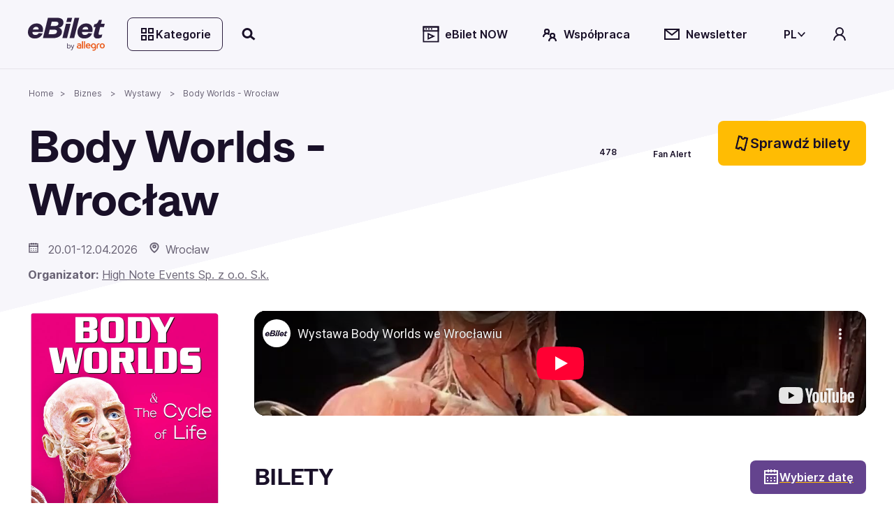

--- FILE ---
content_type: text/html; charset=utf-8
request_url: https://www.youtube-nocookie.com/embed/CqmiSuxyFRM?controls=0
body_size: 47453
content:
<!DOCTYPE html><html lang="en" dir="ltr" data-cast-api-enabled="true"><head><meta name="viewport" content="width=device-width, initial-scale=1"><script nonce="n1vut3mLMDTgRxi5kH05Aw">if ('undefined' == typeof Symbol || 'undefined' == typeof Symbol.iterator) {delete Array.prototype.entries;}</script><style name="www-roboto" nonce="yElJVQP_Z8JBV0zagg516w">@font-face{font-family:'Roboto';font-style:normal;font-weight:400;font-stretch:100%;src:url(//fonts.gstatic.com/s/roboto/v48/KFO7CnqEu92Fr1ME7kSn66aGLdTylUAMa3GUBHMdazTgWw.woff2)format('woff2');unicode-range:U+0460-052F,U+1C80-1C8A,U+20B4,U+2DE0-2DFF,U+A640-A69F,U+FE2E-FE2F;}@font-face{font-family:'Roboto';font-style:normal;font-weight:400;font-stretch:100%;src:url(//fonts.gstatic.com/s/roboto/v48/KFO7CnqEu92Fr1ME7kSn66aGLdTylUAMa3iUBHMdazTgWw.woff2)format('woff2');unicode-range:U+0301,U+0400-045F,U+0490-0491,U+04B0-04B1,U+2116;}@font-face{font-family:'Roboto';font-style:normal;font-weight:400;font-stretch:100%;src:url(//fonts.gstatic.com/s/roboto/v48/KFO7CnqEu92Fr1ME7kSn66aGLdTylUAMa3CUBHMdazTgWw.woff2)format('woff2');unicode-range:U+1F00-1FFF;}@font-face{font-family:'Roboto';font-style:normal;font-weight:400;font-stretch:100%;src:url(//fonts.gstatic.com/s/roboto/v48/KFO7CnqEu92Fr1ME7kSn66aGLdTylUAMa3-UBHMdazTgWw.woff2)format('woff2');unicode-range:U+0370-0377,U+037A-037F,U+0384-038A,U+038C,U+038E-03A1,U+03A3-03FF;}@font-face{font-family:'Roboto';font-style:normal;font-weight:400;font-stretch:100%;src:url(//fonts.gstatic.com/s/roboto/v48/KFO7CnqEu92Fr1ME7kSn66aGLdTylUAMawCUBHMdazTgWw.woff2)format('woff2');unicode-range:U+0302-0303,U+0305,U+0307-0308,U+0310,U+0312,U+0315,U+031A,U+0326-0327,U+032C,U+032F-0330,U+0332-0333,U+0338,U+033A,U+0346,U+034D,U+0391-03A1,U+03A3-03A9,U+03B1-03C9,U+03D1,U+03D5-03D6,U+03F0-03F1,U+03F4-03F5,U+2016-2017,U+2034-2038,U+203C,U+2040,U+2043,U+2047,U+2050,U+2057,U+205F,U+2070-2071,U+2074-208E,U+2090-209C,U+20D0-20DC,U+20E1,U+20E5-20EF,U+2100-2112,U+2114-2115,U+2117-2121,U+2123-214F,U+2190,U+2192,U+2194-21AE,U+21B0-21E5,U+21F1-21F2,U+21F4-2211,U+2213-2214,U+2216-22FF,U+2308-230B,U+2310,U+2319,U+231C-2321,U+2336-237A,U+237C,U+2395,U+239B-23B7,U+23D0,U+23DC-23E1,U+2474-2475,U+25AF,U+25B3,U+25B7,U+25BD,U+25C1,U+25CA,U+25CC,U+25FB,U+266D-266F,U+27C0-27FF,U+2900-2AFF,U+2B0E-2B11,U+2B30-2B4C,U+2BFE,U+3030,U+FF5B,U+FF5D,U+1D400-1D7FF,U+1EE00-1EEFF;}@font-face{font-family:'Roboto';font-style:normal;font-weight:400;font-stretch:100%;src:url(//fonts.gstatic.com/s/roboto/v48/KFO7CnqEu92Fr1ME7kSn66aGLdTylUAMaxKUBHMdazTgWw.woff2)format('woff2');unicode-range:U+0001-000C,U+000E-001F,U+007F-009F,U+20DD-20E0,U+20E2-20E4,U+2150-218F,U+2190,U+2192,U+2194-2199,U+21AF,U+21E6-21F0,U+21F3,U+2218-2219,U+2299,U+22C4-22C6,U+2300-243F,U+2440-244A,U+2460-24FF,U+25A0-27BF,U+2800-28FF,U+2921-2922,U+2981,U+29BF,U+29EB,U+2B00-2BFF,U+4DC0-4DFF,U+FFF9-FFFB,U+10140-1018E,U+10190-1019C,U+101A0,U+101D0-101FD,U+102E0-102FB,U+10E60-10E7E,U+1D2C0-1D2D3,U+1D2E0-1D37F,U+1F000-1F0FF,U+1F100-1F1AD,U+1F1E6-1F1FF,U+1F30D-1F30F,U+1F315,U+1F31C,U+1F31E,U+1F320-1F32C,U+1F336,U+1F378,U+1F37D,U+1F382,U+1F393-1F39F,U+1F3A7-1F3A8,U+1F3AC-1F3AF,U+1F3C2,U+1F3C4-1F3C6,U+1F3CA-1F3CE,U+1F3D4-1F3E0,U+1F3ED,U+1F3F1-1F3F3,U+1F3F5-1F3F7,U+1F408,U+1F415,U+1F41F,U+1F426,U+1F43F,U+1F441-1F442,U+1F444,U+1F446-1F449,U+1F44C-1F44E,U+1F453,U+1F46A,U+1F47D,U+1F4A3,U+1F4B0,U+1F4B3,U+1F4B9,U+1F4BB,U+1F4BF,U+1F4C8-1F4CB,U+1F4D6,U+1F4DA,U+1F4DF,U+1F4E3-1F4E6,U+1F4EA-1F4ED,U+1F4F7,U+1F4F9-1F4FB,U+1F4FD-1F4FE,U+1F503,U+1F507-1F50B,U+1F50D,U+1F512-1F513,U+1F53E-1F54A,U+1F54F-1F5FA,U+1F610,U+1F650-1F67F,U+1F687,U+1F68D,U+1F691,U+1F694,U+1F698,U+1F6AD,U+1F6B2,U+1F6B9-1F6BA,U+1F6BC,U+1F6C6-1F6CF,U+1F6D3-1F6D7,U+1F6E0-1F6EA,U+1F6F0-1F6F3,U+1F6F7-1F6FC,U+1F700-1F7FF,U+1F800-1F80B,U+1F810-1F847,U+1F850-1F859,U+1F860-1F887,U+1F890-1F8AD,U+1F8B0-1F8BB,U+1F8C0-1F8C1,U+1F900-1F90B,U+1F93B,U+1F946,U+1F984,U+1F996,U+1F9E9,U+1FA00-1FA6F,U+1FA70-1FA7C,U+1FA80-1FA89,U+1FA8F-1FAC6,U+1FACE-1FADC,U+1FADF-1FAE9,U+1FAF0-1FAF8,U+1FB00-1FBFF;}@font-face{font-family:'Roboto';font-style:normal;font-weight:400;font-stretch:100%;src:url(//fonts.gstatic.com/s/roboto/v48/KFO7CnqEu92Fr1ME7kSn66aGLdTylUAMa3OUBHMdazTgWw.woff2)format('woff2');unicode-range:U+0102-0103,U+0110-0111,U+0128-0129,U+0168-0169,U+01A0-01A1,U+01AF-01B0,U+0300-0301,U+0303-0304,U+0308-0309,U+0323,U+0329,U+1EA0-1EF9,U+20AB;}@font-face{font-family:'Roboto';font-style:normal;font-weight:400;font-stretch:100%;src:url(//fonts.gstatic.com/s/roboto/v48/KFO7CnqEu92Fr1ME7kSn66aGLdTylUAMa3KUBHMdazTgWw.woff2)format('woff2');unicode-range:U+0100-02BA,U+02BD-02C5,U+02C7-02CC,U+02CE-02D7,U+02DD-02FF,U+0304,U+0308,U+0329,U+1D00-1DBF,U+1E00-1E9F,U+1EF2-1EFF,U+2020,U+20A0-20AB,U+20AD-20C0,U+2113,U+2C60-2C7F,U+A720-A7FF;}@font-face{font-family:'Roboto';font-style:normal;font-weight:400;font-stretch:100%;src:url(//fonts.gstatic.com/s/roboto/v48/KFO7CnqEu92Fr1ME7kSn66aGLdTylUAMa3yUBHMdazQ.woff2)format('woff2');unicode-range:U+0000-00FF,U+0131,U+0152-0153,U+02BB-02BC,U+02C6,U+02DA,U+02DC,U+0304,U+0308,U+0329,U+2000-206F,U+20AC,U+2122,U+2191,U+2193,U+2212,U+2215,U+FEFF,U+FFFD;}@font-face{font-family:'Roboto';font-style:normal;font-weight:500;font-stretch:100%;src:url(//fonts.gstatic.com/s/roboto/v48/KFO7CnqEu92Fr1ME7kSn66aGLdTylUAMa3GUBHMdazTgWw.woff2)format('woff2');unicode-range:U+0460-052F,U+1C80-1C8A,U+20B4,U+2DE0-2DFF,U+A640-A69F,U+FE2E-FE2F;}@font-face{font-family:'Roboto';font-style:normal;font-weight:500;font-stretch:100%;src:url(//fonts.gstatic.com/s/roboto/v48/KFO7CnqEu92Fr1ME7kSn66aGLdTylUAMa3iUBHMdazTgWw.woff2)format('woff2');unicode-range:U+0301,U+0400-045F,U+0490-0491,U+04B0-04B1,U+2116;}@font-face{font-family:'Roboto';font-style:normal;font-weight:500;font-stretch:100%;src:url(//fonts.gstatic.com/s/roboto/v48/KFO7CnqEu92Fr1ME7kSn66aGLdTylUAMa3CUBHMdazTgWw.woff2)format('woff2');unicode-range:U+1F00-1FFF;}@font-face{font-family:'Roboto';font-style:normal;font-weight:500;font-stretch:100%;src:url(//fonts.gstatic.com/s/roboto/v48/KFO7CnqEu92Fr1ME7kSn66aGLdTylUAMa3-UBHMdazTgWw.woff2)format('woff2');unicode-range:U+0370-0377,U+037A-037F,U+0384-038A,U+038C,U+038E-03A1,U+03A3-03FF;}@font-face{font-family:'Roboto';font-style:normal;font-weight:500;font-stretch:100%;src:url(//fonts.gstatic.com/s/roboto/v48/KFO7CnqEu92Fr1ME7kSn66aGLdTylUAMawCUBHMdazTgWw.woff2)format('woff2');unicode-range:U+0302-0303,U+0305,U+0307-0308,U+0310,U+0312,U+0315,U+031A,U+0326-0327,U+032C,U+032F-0330,U+0332-0333,U+0338,U+033A,U+0346,U+034D,U+0391-03A1,U+03A3-03A9,U+03B1-03C9,U+03D1,U+03D5-03D6,U+03F0-03F1,U+03F4-03F5,U+2016-2017,U+2034-2038,U+203C,U+2040,U+2043,U+2047,U+2050,U+2057,U+205F,U+2070-2071,U+2074-208E,U+2090-209C,U+20D0-20DC,U+20E1,U+20E5-20EF,U+2100-2112,U+2114-2115,U+2117-2121,U+2123-214F,U+2190,U+2192,U+2194-21AE,U+21B0-21E5,U+21F1-21F2,U+21F4-2211,U+2213-2214,U+2216-22FF,U+2308-230B,U+2310,U+2319,U+231C-2321,U+2336-237A,U+237C,U+2395,U+239B-23B7,U+23D0,U+23DC-23E1,U+2474-2475,U+25AF,U+25B3,U+25B7,U+25BD,U+25C1,U+25CA,U+25CC,U+25FB,U+266D-266F,U+27C0-27FF,U+2900-2AFF,U+2B0E-2B11,U+2B30-2B4C,U+2BFE,U+3030,U+FF5B,U+FF5D,U+1D400-1D7FF,U+1EE00-1EEFF;}@font-face{font-family:'Roboto';font-style:normal;font-weight:500;font-stretch:100%;src:url(//fonts.gstatic.com/s/roboto/v48/KFO7CnqEu92Fr1ME7kSn66aGLdTylUAMaxKUBHMdazTgWw.woff2)format('woff2');unicode-range:U+0001-000C,U+000E-001F,U+007F-009F,U+20DD-20E0,U+20E2-20E4,U+2150-218F,U+2190,U+2192,U+2194-2199,U+21AF,U+21E6-21F0,U+21F3,U+2218-2219,U+2299,U+22C4-22C6,U+2300-243F,U+2440-244A,U+2460-24FF,U+25A0-27BF,U+2800-28FF,U+2921-2922,U+2981,U+29BF,U+29EB,U+2B00-2BFF,U+4DC0-4DFF,U+FFF9-FFFB,U+10140-1018E,U+10190-1019C,U+101A0,U+101D0-101FD,U+102E0-102FB,U+10E60-10E7E,U+1D2C0-1D2D3,U+1D2E0-1D37F,U+1F000-1F0FF,U+1F100-1F1AD,U+1F1E6-1F1FF,U+1F30D-1F30F,U+1F315,U+1F31C,U+1F31E,U+1F320-1F32C,U+1F336,U+1F378,U+1F37D,U+1F382,U+1F393-1F39F,U+1F3A7-1F3A8,U+1F3AC-1F3AF,U+1F3C2,U+1F3C4-1F3C6,U+1F3CA-1F3CE,U+1F3D4-1F3E0,U+1F3ED,U+1F3F1-1F3F3,U+1F3F5-1F3F7,U+1F408,U+1F415,U+1F41F,U+1F426,U+1F43F,U+1F441-1F442,U+1F444,U+1F446-1F449,U+1F44C-1F44E,U+1F453,U+1F46A,U+1F47D,U+1F4A3,U+1F4B0,U+1F4B3,U+1F4B9,U+1F4BB,U+1F4BF,U+1F4C8-1F4CB,U+1F4D6,U+1F4DA,U+1F4DF,U+1F4E3-1F4E6,U+1F4EA-1F4ED,U+1F4F7,U+1F4F9-1F4FB,U+1F4FD-1F4FE,U+1F503,U+1F507-1F50B,U+1F50D,U+1F512-1F513,U+1F53E-1F54A,U+1F54F-1F5FA,U+1F610,U+1F650-1F67F,U+1F687,U+1F68D,U+1F691,U+1F694,U+1F698,U+1F6AD,U+1F6B2,U+1F6B9-1F6BA,U+1F6BC,U+1F6C6-1F6CF,U+1F6D3-1F6D7,U+1F6E0-1F6EA,U+1F6F0-1F6F3,U+1F6F7-1F6FC,U+1F700-1F7FF,U+1F800-1F80B,U+1F810-1F847,U+1F850-1F859,U+1F860-1F887,U+1F890-1F8AD,U+1F8B0-1F8BB,U+1F8C0-1F8C1,U+1F900-1F90B,U+1F93B,U+1F946,U+1F984,U+1F996,U+1F9E9,U+1FA00-1FA6F,U+1FA70-1FA7C,U+1FA80-1FA89,U+1FA8F-1FAC6,U+1FACE-1FADC,U+1FADF-1FAE9,U+1FAF0-1FAF8,U+1FB00-1FBFF;}@font-face{font-family:'Roboto';font-style:normal;font-weight:500;font-stretch:100%;src:url(//fonts.gstatic.com/s/roboto/v48/KFO7CnqEu92Fr1ME7kSn66aGLdTylUAMa3OUBHMdazTgWw.woff2)format('woff2');unicode-range:U+0102-0103,U+0110-0111,U+0128-0129,U+0168-0169,U+01A0-01A1,U+01AF-01B0,U+0300-0301,U+0303-0304,U+0308-0309,U+0323,U+0329,U+1EA0-1EF9,U+20AB;}@font-face{font-family:'Roboto';font-style:normal;font-weight:500;font-stretch:100%;src:url(//fonts.gstatic.com/s/roboto/v48/KFO7CnqEu92Fr1ME7kSn66aGLdTylUAMa3KUBHMdazTgWw.woff2)format('woff2');unicode-range:U+0100-02BA,U+02BD-02C5,U+02C7-02CC,U+02CE-02D7,U+02DD-02FF,U+0304,U+0308,U+0329,U+1D00-1DBF,U+1E00-1E9F,U+1EF2-1EFF,U+2020,U+20A0-20AB,U+20AD-20C0,U+2113,U+2C60-2C7F,U+A720-A7FF;}@font-face{font-family:'Roboto';font-style:normal;font-weight:500;font-stretch:100%;src:url(//fonts.gstatic.com/s/roboto/v48/KFO7CnqEu92Fr1ME7kSn66aGLdTylUAMa3yUBHMdazQ.woff2)format('woff2');unicode-range:U+0000-00FF,U+0131,U+0152-0153,U+02BB-02BC,U+02C6,U+02DA,U+02DC,U+0304,U+0308,U+0329,U+2000-206F,U+20AC,U+2122,U+2191,U+2193,U+2212,U+2215,U+FEFF,U+FFFD;}</style><script name="www-roboto" nonce="n1vut3mLMDTgRxi5kH05Aw">if (document.fonts && document.fonts.load) {document.fonts.load("400 10pt Roboto", "E"); document.fonts.load("500 10pt Roboto", "E");}</script><link rel="stylesheet" href="/s/player/b95b0e7a/www-player.css" name="www-player" nonce="yElJVQP_Z8JBV0zagg516w"><style nonce="yElJVQP_Z8JBV0zagg516w">html {overflow: hidden;}body {font: 12px Roboto, Arial, sans-serif; background-color: #000; color: #fff; height: 100%; width: 100%; overflow: hidden; position: absolute; margin: 0; padding: 0;}#player {width: 100%; height: 100%;}h1 {text-align: center; color: #fff;}h3 {margin-top: 6px; margin-bottom: 3px;}.player-unavailable {position: absolute; top: 0; left: 0; right: 0; bottom: 0; padding: 25px; font-size: 13px; background: url(/img/meh7.png) 50% 65% no-repeat;}.player-unavailable .message {text-align: left; margin: 0 -5px 15px; padding: 0 5px 14px; border-bottom: 1px solid #888; font-size: 19px; font-weight: normal;}.player-unavailable a {color: #167ac6; text-decoration: none;}</style><script nonce="n1vut3mLMDTgRxi5kH05Aw">var ytcsi={gt:function(n){n=(n||"")+"data_";return ytcsi[n]||(ytcsi[n]={tick:{},info:{},gel:{preLoggedGelInfos:[]}})},now:window.performance&&window.performance.timing&&window.performance.now&&window.performance.timing.navigationStart?function(){return window.performance.timing.navigationStart+window.performance.now()}:function(){return(new Date).getTime()},tick:function(l,t,n){var ticks=ytcsi.gt(n).tick;var v=t||ytcsi.now();if(ticks[l]){ticks["_"+l]=ticks["_"+l]||[ticks[l]];ticks["_"+l].push(v)}ticks[l]=
v},info:function(k,v,n){ytcsi.gt(n).info[k]=v},infoGel:function(p,n){ytcsi.gt(n).gel.preLoggedGelInfos.push(p)},setStart:function(t,n){ytcsi.tick("_start",t,n)}};
(function(w,d){function isGecko(){if(!w.navigator)return false;try{if(w.navigator.userAgentData&&w.navigator.userAgentData.brands&&w.navigator.userAgentData.brands.length){var brands=w.navigator.userAgentData.brands;var i=0;for(;i<brands.length;i++)if(brands[i]&&brands[i].brand==="Firefox")return true;return false}}catch(e){setTimeout(function(){throw e;})}if(!w.navigator.userAgent)return false;var ua=w.navigator.userAgent;return ua.indexOf("Gecko")>0&&ua.toLowerCase().indexOf("webkit")<0&&ua.indexOf("Edge")<
0&&ua.indexOf("Trident")<0&&ua.indexOf("MSIE")<0}ytcsi.setStart(w.performance?w.performance.timing.responseStart:null);var isPrerender=(d.visibilityState||d.webkitVisibilityState)=="prerender";var vName=!d.visibilityState&&d.webkitVisibilityState?"webkitvisibilitychange":"visibilitychange";if(isPrerender){var startTick=function(){ytcsi.setStart();d.removeEventListener(vName,startTick)};d.addEventListener(vName,startTick,false)}if(d.addEventListener)d.addEventListener(vName,function(){ytcsi.tick("vc")},
false);if(isGecko()){var isHidden=(d.visibilityState||d.webkitVisibilityState)=="hidden";if(isHidden)ytcsi.tick("vc")}var slt=function(el,t){setTimeout(function(){var n=ytcsi.now();el.loadTime=n;if(el.slt)el.slt()},t)};w.__ytRIL=function(el){if(!el.getAttribute("data-thumb"))if(w.requestAnimationFrame)w.requestAnimationFrame(function(){slt(el,0)});else slt(el,16)}})(window,document);
</script><script nonce="n1vut3mLMDTgRxi5kH05Aw">var ytcfg={d:function(){return window.yt&&yt.config_||ytcfg.data_||(ytcfg.data_={})},get:function(k,o){return k in ytcfg.d()?ytcfg.d()[k]:o},set:function(){var a=arguments;if(a.length>1)ytcfg.d()[a[0]]=a[1];else{var k;for(k in a[0])ytcfg.d()[k]=a[0][k]}}};
ytcfg.set({"CLIENT_CANARY_STATE":"none","DEVICE":"cbr\u003dChrome\u0026cbrand\u003dapple\u0026cbrver\u003d131.0.0.0\u0026ceng\u003dWebKit\u0026cengver\u003d537.36\u0026cos\u003dMacintosh\u0026cosver\u003d10_15_7\u0026cplatform\u003dDESKTOP","EVENT_ID":"EzlvafrdFKKM_tcPg7PFiQY","EXPERIMENT_FLAGS":{"ab_det_apm":true,"ab_det_el_h":true,"ab_det_em_inj":true,"ab_l_sig_st":true,"ab_l_sig_st_e":true,"action_companion_center_align_description":true,"allow_skip_networkless":true,"always_send_and_write":true,"att_web_record_metrics":true,"attmusi":true,"c3_enable_button_impression_logging":true,"c3_watch_page_component":true,"cancel_pending_navs":true,"clean_up_manual_attribution_header":true,"config_age_report_killswitch":true,"cow_optimize_idom_compat":true,"csi_config_handling_infra":true,"csi_on_gel":true,"delhi_mweb_colorful_sd":true,"delhi_mweb_colorful_sd_v2":true,"deprecate_csi_has_info":true,"deprecate_pair_servlet_enabled":true,"desktop_sparkles_light_cta_button":true,"disable_cached_masthead_data":true,"disable_child_node_auto_formatted_strings":true,"disable_enf_isd":true,"disable_log_to_visitor_layer":true,"disable_pacf_logging_for_memory_limited_tv":true,"embeds_enable_eid_enforcement_for_youtube":true,"embeds_enable_info_panel_dismissal":true,"embeds_enable_pfp_always_unbranded":true,"embeds_muted_autoplay_sound_fix":true,"embeds_serve_es6_client":true,"embeds_web_nwl_disable_nocookie":true,"embeds_web_updated_shorts_definition_fix":true,"enable_active_view_display_ad_renderer_web_home":true,"enable_ad_disclosure_banner_a11y_fix":true,"enable_chips_shelf_view_model_fully_reactive":true,"enable_client_creator_goal_ticker_bar_revamp":true,"enable_client_only_wiz_direct_reactions":true,"enable_client_sli_logging":true,"enable_client_streamz_web":true,"enable_client_ve_spec":true,"enable_cloud_save_error_popup_after_retry":true,"enable_cookie_reissue_iframe":true,"enable_dai_sdf_h5_preroll":true,"enable_datasync_id_header_in_web_vss_pings":true,"enable_default_mono_cta_migration_web_client":true,"enable_dma_post_enforcement":true,"enable_docked_chat_messages":true,"enable_entity_store_from_dependency_injection":true,"enable_inline_muted_playback_on_web_search":true,"enable_inline_muted_playback_on_web_search_for_vdc":true,"enable_inline_muted_playback_on_web_search_for_vdcb":true,"enable_is_mini_app_page_active_bugfix":true,"enable_live_overlay_feed_in_live_chat":true,"enable_logging_first_user_action_after_game_ready":true,"enable_ltc_param_fetch_from_innertube":true,"enable_masthead_mweb_padding_fix":true,"enable_menu_renderer_button_in_mweb_hclr":true,"enable_mini_app_command_handler_mweb_fix":true,"enable_mini_app_iframe_loaded_logging":true,"enable_mini_guide_downloads_item":true,"enable_mixed_direction_formatted_strings":true,"enable_mweb_livestream_ui_update":true,"enable_mweb_new_caption_language_picker":true,"enable_names_handles_account_switcher":true,"enable_network_request_logging_on_game_events":true,"enable_new_paid_product_placement":true,"enable_obtaining_ppn_query_param":true,"enable_open_in_new_tab_icon_for_short_dr_for_desktop_search":true,"enable_open_yt_content":true,"enable_origin_query_parameter_bugfix":true,"enable_pause_ads_on_ytv_html5":true,"enable_payments_purchase_manager":true,"enable_pdp_icon_prefetch":true,"enable_pl_r_si_fa":true,"enable_place_pivot_url":true,"enable_playable_a11y_label_with_badge_text":true,"enable_pv_screen_modern_text":true,"enable_removing_navbar_title_on_hashtag_page_mweb":true,"enable_resetting_scroll_position_on_flow_change":true,"enable_rta_manager":true,"enable_sdf_companion_h5":true,"enable_sdf_dai_h5_midroll":true,"enable_sdf_h5_endemic_mid_post_roll":true,"enable_sdf_on_h5_unplugged_vod_midroll":true,"enable_sdf_shorts_player_bytes_h5":true,"enable_sdk_performance_network_logging":true,"enable_sending_unwrapped_game_audio_as_serialized_metadata":true,"enable_sfv_effect_pivot_url":true,"enable_shorts_new_carousel":true,"enable_skip_ad_guidance_prompt":true,"enable_skippable_ads_for_unplugged_ad_pod":true,"enable_smearing_expansion_dai":true,"enable_third_party_info":true,"enable_time_out_messages":true,"enable_timeline_view_modern_transcript_fe":true,"enable_video_display_compact_button_group_for_desktop_search":true,"enable_watch_next_pause_autoplay_lact":true,"enable_web_home_top_landscape_image_layout_level_click":true,"enable_web_tiered_gel":true,"enable_window_constrained_buy_flow_dialog":true,"enable_wiz_queue_effect_and_on_init_initial_runs":true,"enable_ypc_spinners":true,"enable_yt_ata_iframe_authuser":true,"export_networkless_options":true,"export_player_version_to_ytconfig":true,"fill_single_video_with_notify_to_lasr":true,"fix_ad_miniplayer_controls_rendering":true,"fix_ads_tracking_for_swf_config_deprecation_mweb":true,"h5_companion_enable_adcpn_macro_substitution_for_click_pings":true,"h5_inplayer_enable_adcpn_macro_substitution_for_click_pings":true,"h5_reset_cache_and_filter_before_update_masthead":true,"hide_channel_creation_title_for_mweb":true,"high_ccv_client_side_caching_h5":true,"html5_log_trigger_events_with_debug_data":true,"html5_ssdai_enable_media_end_cue_range":true,"il_attach_cache_limit":true,"il_use_view_model_logging_context":true,"is_browser_support_for_webcam_streaming":true,"json_condensed_response":true,"kev_adb_pg":true,"kevlar_gel_error_routing":true,"kevlar_watch_cinematics":true,"live_chat_enable_controller_extraction":true,"live_chat_enable_rta_manager":true,"live_chat_increased_min_height":true,"log_click_with_layer_from_element_in_command_handler":true,"log_errors_through_nwl_on_retry":true,"mdx_enable_privacy_disclosure_ui":true,"mdx_load_cast_api_bootstrap_script":true,"medium_progress_bar_modification":true,"migrate_remaining_web_ad_badges_to_innertube":true,"mobile_account_menu_refresh":true,"mweb_a11y_enable_player_controls_invisible_toggle":true,"mweb_account_linking_noapp":true,"mweb_after_render_to_scheduler":true,"mweb_allow_modern_search_suggest_behavior":true,"mweb_animated_actions":true,"mweb_app_upsell_button_direct_to_app":true,"mweb_big_progress_bar":true,"mweb_c3_disable_carve_out":true,"mweb_c3_disable_carve_out_keep_external_links":true,"mweb_c3_enable_adaptive_signals":true,"mweb_c3_endscreen":true,"mweb_c3_endscreen_v2":true,"mweb_c3_library_page_enable_recent_shelf":true,"mweb_c3_remove_web_navigation_endpoint_data":true,"mweb_c3_use_canonical_from_player_response":true,"mweb_cinematic_watch":true,"mweb_command_handler":true,"mweb_delay_watch_initial_data":true,"mweb_disable_searchbar_scroll":true,"mweb_enable_fine_scrubbing_for_recs":true,"mweb_enable_keto_batch_player_fullscreen":true,"mweb_enable_keto_batch_player_progress_bar":true,"mweb_enable_keto_batch_player_tooltips":true,"mweb_enable_lockup_view_model_for_ucp":true,"mweb_enable_more_drawer":true,"mweb_enable_optional_fullscreen_landscape_locking":true,"mweb_enable_overlay_touch_manager":true,"mweb_enable_premium_carve_out_fix":true,"mweb_enable_refresh_detection":true,"mweb_enable_search_imp":true,"mweb_enable_sequence_signal":true,"mweb_enable_shorts_pivot_button":true,"mweb_enable_shorts_video_preload":true,"mweb_enable_skippables_on_jio_phone":true,"mweb_enable_storyboards":true,"mweb_enable_two_line_title_on_shorts":true,"mweb_enable_varispeed_controller":true,"mweb_enable_warm_channel_requests":true,"mweb_enable_watch_feed_infinite_scroll":true,"mweb_enable_wrapped_unplugged_pause_membership_dialog_renderer":true,"mweb_filter_video_format_in_webfe":true,"mweb_fix_livestream_seeking":true,"mweb_fix_monitor_visibility_after_render":true,"mweb_fix_section_list_continuation_item_renderers":true,"mweb_force_ios_fallback_to_native_control":true,"mweb_fp_auto_fullscreen":true,"mweb_fullscreen_controls":true,"mweb_fullscreen_controls_action_buttons":true,"mweb_fullscreen_watch_system":true,"mweb_home_reactive_shorts":true,"mweb_innertube_search_command":true,"mweb_kaios_enable_autoplay_switch_view_model":true,"mweb_lang_in_html":true,"mweb_like_button_synced_with_entities":true,"mweb_logo_use_home_page_ve":true,"mweb_module_decoration":true,"mweb_native_control_in_faux_fullscreen_shared":true,"mweb_panel_container_inert":true,"mweb_player_control_on_hover":true,"mweb_player_delhi_dtts":true,"mweb_player_settings_use_bottom_sheet":true,"mweb_player_show_previous_next_buttons_in_playlist":true,"mweb_player_skip_no_op_state_changes":true,"mweb_player_user_select_none":true,"mweb_playlist_engagement_panel":true,"mweb_progress_bar_seek_on_mouse_click":true,"mweb_pull_2_full":true,"mweb_pull_2_full_enable_touch_handlers":true,"mweb_schedule_warm_watch_response":true,"mweb_searchbox_legacy_navigation":true,"mweb_see_fewer_shorts":true,"mweb_sheets_ui_refresh":true,"mweb_shorts_comments_panel_id_change":true,"mweb_shorts_early_continuation":true,"mweb_show_ios_smart_banner":true,"mweb_use_server_url_on_startup":true,"mweb_watch_captions_enable_auto_translate":true,"mweb_watch_captions_set_default_size":true,"mweb_watch_stop_scheduler_on_player_response":true,"mweb_watchfeed_big_thumbnails":true,"mweb_yt_searchbox":true,"networkless_logging":true,"no_client_ve_attach_unless_shown":true,"nwl_send_from_memory_when_online":true,"pageid_as_header_web":true,"playback_settings_use_switch_menu":true,"player_controls_autonav_fix":true,"player_controls_skip_double_signal_update":true,"polymer_bad_build_labels":true,"polymer_verifiy_app_state":true,"qoe_send_and_write":true,"remove_chevron_from_ad_disclosure_banner_h5":true,"remove_masthead_channel_banner_on_refresh":true,"remove_slot_id_exited_trigger_for_dai_in_player_slot_expire":true,"replace_client_url_parsing_with_server_signal":true,"service_worker_enabled":true,"service_worker_push_enabled":true,"service_worker_push_home_page_prompt":true,"service_worker_push_watch_page_prompt":true,"shell_load_gcf":true,"shorten_initial_gel_batch_timeout":true,"should_use_yt_voice_endpoint_in_kaios":true,"skip_invalid_ytcsi_ticks":true,"skip_setting_info_in_csi_data_object":true,"smarter_ve_dedupping":true,"speedmaster_no_seek":true,"start_client_gcf_mweb":true,"stop_handling_click_for_non_rendering_overlay_layout":true,"suppress_error_204_logging":true,"synced_panel_scrolling_controller":true,"use_event_time_ms_header":true,"use_fifo_for_networkless":true,"use_player_abuse_bg_library":true,"use_request_time_ms_header":true,"use_session_based_sampling":true,"use_thumbnail_overlay_time_status_renderer_for_live_badge":true,"use_ts_visibilitylogger":true,"vss_final_ping_send_and_write":true,"vss_playback_use_send_and_write":true,"web_adaptive_repeat_ase":true,"web_always_load_chat_support":true,"web_animated_like":true,"web_api_url":true,"web_attributed_string_deep_equal_bugfix":true,"web_autonav_allow_off_by_default":true,"web_button_vm_refactor_disabled":true,"web_c3_log_app_init_finish":true,"web_csi_action_sampling_enabled":true,"web_dedupe_ve_grafting":true,"web_disable_backdrop_filter":true,"web_enable_ab_rsp_cl":true,"web_enable_course_icon_update":true,"web_enable_error_204":true,"web_enable_horizontal_video_attributes_section":true,"web_fix_segmented_like_dislike_undefined":true,"web_gcf_hashes_innertube":true,"web_gel_timeout_cap":true,"web_metadata_carousel_elref_bugfix":true,"web_parent_target_for_sheets":true,"web_persist_server_autonav_state_on_client":true,"web_playback_associated_log_ctt":true,"web_playback_associated_ve":true,"web_prefetch_preload_video":true,"web_progress_bar_draggable":true,"web_resizable_advertiser_banner_on_masthead_safari_fix":true,"web_scheduler_auto_init":true,"web_shorts_just_watched_on_channel_and_pivot_study":true,"web_shorts_just_watched_overlay":true,"web_shorts_pivot_button_view_model_reactive":true,"web_update_panel_visibility_logging_fix":true,"web_video_attribute_view_model_a11y_fix":true,"web_watch_controls_state_signals":true,"web_wiz_attributed_string":true,"web_yt_config_context":true,"webfe_mweb_watch_microdata":true,"webfe_watch_shorts_canonical_url_fix":true,"webpo_exit_on_net_err":true,"wiz_diff_overwritable":true,"wiz_memoize_stamper_items":true,"woffle_used_state_report":true,"wpo_gel_strz":true,"ytcp_paper_tooltip_use_scoped_owner_root":true,"ytidb_clear_embedded_player":true,"H5_async_logging_delay_ms":30000.0,"attention_logging_scroll_throttle":500.0,"autoplay_pause_by_lact_sampling_fraction":0.0,"cinematic_watch_effect_opacity":0.4,"log_window_onerror_fraction":0.1,"speedmaster_playback_rate":2.0,"tv_pacf_logging_sample_rate":0.01,"web_attention_logging_scroll_throttle":500.0,"web_load_prediction_threshold":0.1,"web_navigation_prediction_threshold":0.1,"web_pbj_log_warning_rate":0.0,"web_system_health_fraction":0.01,"ytidb_transaction_ended_event_rate_limit":0.02,"active_time_update_interval_ms":10000,"att_init_delay":500,"autoplay_pause_by_lact_sec":0,"botguard_async_snapshot_timeout_ms":3000,"check_navigator_accuracy_timeout_ms":0,"cinematic_watch_css_filter_blur_strength":40,"cinematic_watch_fade_out_duration":500,"close_webview_delay_ms":100,"cloud_save_game_data_rate_limit_ms":3000,"compression_disable_point":10,"custom_active_view_tos_timeout_ms":3600000,"embeds_widget_poll_interval_ms":0,"gel_min_batch_size":3,"gel_queue_timeout_max_ms":60000,"get_async_timeout_ms":60000,"hide_cta_for_home_web_video_ads_animate_in_time":2,"html5_byterate_soft_cap":0,"initial_gel_batch_timeout":2000,"max_body_size_to_compress":500000,"max_prefetch_window_sec_for_livestream_optimization":10,"min_prefetch_offset_sec_for_livestream_optimization":20,"mini_app_container_iframe_src_update_delay_ms":0,"multiple_preview_news_duration_time":11000,"mweb_c3_toast_duration_ms":5000,"mweb_deep_link_fallback_timeout_ms":10000,"mweb_delay_response_received_actions":100,"mweb_fp_dpad_rate_limit_ms":0,"mweb_fp_dpad_watch_title_clamp_lines":0,"mweb_history_manager_cache_size":100,"mweb_ios_fullscreen_playback_transition_delay_ms":500,"mweb_ios_fullscreen_system_pause_epilson_ms":0,"mweb_override_response_store_expiration_ms":0,"mweb_shorts_early_continuation_trigger_threshold":4,"mweb_w2w_max_age_seconds":0,"mweb_watch_captions_default_size":2,"neon_dark_launch_gradient_count":0,"network_polling_interval":30000,"play_click_interval_ms":30000,"play_ping_interval_ms":10000,"prefetch_comments_ms_after_video":0,"send_config_hash_timer":0,"service_worker_push_logged_out_prompt_watches":-1,"service_worker_push_prompt_cap":-1,"service_worker_push_prompt_delay_microseconds":3888000000000,"show_mini_app_ad_frequency_cap_ms":300000,"slow_compressions_before_abandon_count":4,"speedmaster_cancellation_movement_dp":10,"speedmaster_touch_activation_ms":500,"web_attention_logging_throttle":500,"web_foreground_heartbeat_interval_ms":28000,"web_gel_debounce_ms":10000,"web_logging_max_batch":100,"web_max_tracing_events":50,"web_tracing_session_replay":0,"wil_icon_max_concurrent_fetches":9999,"ytidb_remake_db_retries":3,"ytidb_reopen_db_retries":3,"WebClientReleaseProcessCritical__youtube_embeds_client_version_override":"","WebClientReleaseProcessCritical__youtube_embeds_web_client_version_override":"","WebClientReleaseProcessCritical__youtube_mweb_client_version_override":"","debug_forced_internalcountrycode":"","embeds_web_synth_ch_headers_banned_urls_regex":"","enable_web_media_service":"DISABLED","il_payload_scraping":"","live_chat_unicode_emoji_json_url":"https://www.gstatic.com/youtube/img/emojis/emojis-svg-9.json","mweb_deep_link_feature_tag_suffix":"11268432","mweb_enable_shorts_innertube_player_prefetch_trigger":"NONE","mweb_fp_dpad":"home,search,browse,channel,create_channel,experiments,settings,trending,oops,404,paid_memberships,sponsorship,premium,shorts","mweb_fp_dpad_linear_navigation":"","mweb_fp_dpad_linear_navigation_visitor":"","mweb_fp_dpad_visitor":"","mweb_preload_video_by_player_vars":"","mweb_sign_in_button_style":"STYLE_SUGGESTIVE_AVATAR","place_pivot_triggering_container_alternate":"","place_pivot_triggering_counterfactual_container_alternate":"","search_ui_mweb_searchbar_restyle":"DEFAULT","service_worker_push_force_notification_prompt_tag":"1","service_worker_scope":"/","suggest_exp_str":"","web_client_version_override":"","kevlar_command_handler_command_banlist":[],"mini_app_ids_without_game_ready":["UgkxHHtsak1SC8mRGHMZewc4HzeAY3yhPPmJ","Ugkx7OgzFqE6z_5Mtf4YsotGfQNII1DF_RBm"],"web_op_signal_type_banlist":[],"web_tracing_enabled_spans":["event","command"]},"GAPI_HINT_PARAMS":"m;/_/scs/abc-static/_/js/k\u003dgapi.gapi.en.FZb77tO2YW4.O/d\u003d1/rs\u003dAHpOoo8lqavmo6ayfVxZovyDiP6g3TOVSQ/m\u003d__features__","GAPI_HOST":"https://apis.google.com","GAPI_LOCALE":"en_US","GL":"US","HL":"en","HTML_DIR":"ltr","HTML_LANG":"en","INNERTUBE_API_KEY":"AIzaSyAO_FJ2SlqU8Q4STEHLGCilw_Y9_11qcW8","INNERTUBE_API_VERSION":"v1","INNERTUBE_CLIENT_NAME":"WEB_EMBEDDED_PLAYER","INNERTUBE_CLIENT_VERSION":"1.20260116.01.00","INNERTUBE_CONTEXT":{"client":{"hl":"en","gl":"US","remoteHost":"3.137.191.212","deviceMake":"Apple","deviceModel":"","visitorData":"CgtvenlUemV6OEZsVSiT8rzLBjIKCgJVUxIEGgAgWw%3D%3D","userAgent":"Mozilla/5.0 (Macintosh; Intel Mac OS X 10_15_7) AppleWebKit/537.36 (KHTML, like Gecko) Chrome/131.0.0.0 Safari/537.36; ClaudeBot/1.0; +claudebot@anthropic.com),gzip(gfe)","clientName":"WEB_EMBEDDED_PLAYER","clientVersion":"1.20260116.01.00","osName":"Macintosh","osVersion":"10_15_7","originalUrl":"https://www.youtube-nocookie.com/embed/CqmiSuxyFRM?controls\u003d0","platform":"DESKTOP","clientFormFactor":"UNKNOWN_FORM_FACTOR","configInfo":{"appInstallData":"[base64]%3D%3D"},"browserName":"Chrome","browserVersion":"131.0.0.0","acceptHeader":"text/html,application/xhtml+xml,application/xml;q\u003d0.9,image/webp,image/apng,*/*;q\u003d0.8,application/signed-exchange;v\u003db3;q\u003d0.9","deviceExperimentId":"ChxOelU1TnpNMU16ZzFNRGM0T0RNME9EWTJNQT09EJPyvMsGGJPyvMsG","rolloutToken":"CMa96pzazfLNIBCQxp2F1pmSAxiQxp2F1pmSAw%3D%3D"},"user":{"lockedSafetyMode":false},"request":{"useSsl":true},"clickTracking":{"clickTrackingParams":"IhMIurOdhdaZkgMVIob/BB2DWTFh"},"thirdParty":{"embeddedPlayerContext":{"embeddedPlayerEncryptedContext":"AD5ZzFTyUiuxRbOV1bolyoJmwWZvFtNsNonhg9ufjgUiD8sffjpvq4qZAarR9d7lZU4B-BlIWKDfjCzoHYyrWhTG6K_yGFDWCCqxsCisv2BkUBuBoECDZ2xvygsTsq7o-ILRjJHdgLQVzAZ95lBJLMYjlQjkbJg-lDI","ancestorOriginsSupported":false}}},"INNERTUBE_CONTEXT_CLIENT_NAME":56,"INNERTUBE_CONTEXT_CLIENT_VERSION":"1.20260116.01.00","INNERTUBE_CONTEXT_GL":"US","INNERTUBE_CONTEXT_HL":"en","LATEST_ECATCHER_SERVICE_TRACKING_PARAMS":{"client.name":"WEB_EMBEDDED_PLAYER","client.jsfeat":"2021"},"LOGGED_IN":false,"PAGE_BUILD_LABEL":"youtube.embeds.web_20260116_01_RC00","PAGE_CL":856990104,"SERVER_NAME":"WebFE","VISITOR_DATA":"CgtvenlUemV6OEZsVSiT8rzLBjIKCgJVUxIEGgAgWw%3D%3D","WEB_PLAYER_CONTEXT_CONFIGS":{"WEB_PLAYER_CONTEXT_CONFIG_ID_EMBEDDED_PLAYER":{"rootElementId":"movie_player","jsUrl":"/s/player/b95b0e7a/player_ias.vflset/en_US/base.js","cssUrl":"/s/player/b95b0e7a/www-player.css","contextId":"WEB_PLAYER_CONTEXT_CONFIG_ID_EMBEDDED_PLAYER","eventLabel":"embedded","contentRegion":"US","hl":"en_US","hostLanguage":"en","innertubeApiKey":"AIzaSyAO_FJ2SlqU8Q4STEHLGCilw_Y9_11qcW8","innertubeApiVersion":"v1","innertubeContextClientVersion":"1.20260116.01.00","controlsType":0,"device":{"brand":"apple","model":"","browser":"Chrome","browserVersion":"131.0.0.0","os":"Macintosh","osVersion":"10_15_7","platform":"DESKTOP","interfaceName":"WEB_EMBEDDED_PLAYER","interfaceVersion":"1.20260116.01.00"},"serializedExperimentIds":"24004644,51010235,51063643,51098299,51204329,51222973,51340662,51349914,51353393,51366423,51389629,51404808,51404810,51425030,51458176,51459424,51484222,51489568,51490331,51500051,51505436,51526267,51530495,51534669,51560386,51565116,51566373,51578632,51583568,51583821,51585555,51586118,51605258,51605395,51611457,51615065,51620866,51621065,51622845,51632249,51637029,51638932,51648336,51656216,51666850,51672162,51681662,51683502,51684302,51684307,51691590,51693510,51693995,51696107,51696619,51697032,51700777,51701616,51704637,51705183,51705185,51707620,51709243,51711227,51711267,51711298,51712601,51713237,51714463,51717474,51719112,51719410,51719627,51723508,51731008,51732103,51735450,51737134,51738919,51741219,51742828,51742876,51744563","serializedExperimentFlags":"H5_async_logging_delay_ms\u003d30000.0\u0026PlayerWeb__h5_enable_advisory_rating_restrictions\u003dtrue\u0026a11y_h5_associate_survey_question\u003dtrue\u0026ab_det_apm\u003dtrue\u0026ab_det_el_h\u003dtrue\u0026ab_det_em_inj\u003dtrue\u0026ab_l_sig_st\u003dtrue\u0026ab_l_sig_st_e\u003dtrue\u0026action_companion_center_align_description\u003dtrue\u0026ad_pod_disable_companion_persist_ads_quality\u003dtrue\u0026add_stmp_logs_for_voice_boost\u003dtrue\u0026allow_autohide_on_paused_videos\u003dtrue\u0026allow_drm_override\u003dtrue\u0026allow_live_autoplay\u003dtrue\u0026allow_poltergust_autoplay\u003dtrue\u0026allow_skip_networkless\u003dtrue\u0026allow_vp9_1080p_mq_enc\u003dtrue\u0026always_cache_redirect_endpoint\u003dtrue\u0026always_send_and_write\u003dtrue\u0026annotation_module_vast_cards_load_logging_fraction\u003d0.0\u0026assign_drm_family_by_format\u003dtrue\u0026att_web_record_metrics\u003dtrue\u0026attention_logging_scroll_throttle\u003d500.0\u0026attmusi\u003dtrue\u0026autoplay_time\u003d10000\u0026autoplay_time_for_fullscreen\u003d-1\u0026autoplay_time_for_music_content\u003d-1\u0026bg_vm_reinit_threshold\u003d7200000\u0026blocked_packages_for_sps\u003d[]\u0026botguard_async_snapshot_timeout_ms\u003d3000\u0026captions_url_add_ei\u003dtrue\u0026check_navigator_accuracy_timeout_ms\u003d0\u0026clean_up_manual_attribution_header\u003dtrue\u0026compression_disable_point\u003d10\u0026cow_optimize_idom_compat\u003dtrue\u0026csi_config_handling_infra\u003dtrue\u0026csi_on_gel\u003dtrue\u0026custom_active_view_tos_timeout_ms\u003d3600000\u0026dash_manifest_version\u003d5\u0026debug_bandaid_hostname\u003d\u0026debug_bandaid_port\u003d0\u0026debug_sherlog_username\u003d\u0026delhi_modern_player_default_thumbnail_percentage\u003d0.0\u0026delhi_modern_player_faster_autohide_delay_ms\u003d2000\u0026delhi_modern_player_pause_thumbnail_percentage\u003d0.6\u0026delhi_modern_web_player_blending_mode\u003d\u0026delhi_modern_web_player_disable_frosted_glass\u003dtrue\u0026delhi_modern_web_player_horizontal_volume_controls\u003dtrue\u0026delhi_modern_web_player_lhs_volume_controls\u003dtrue\u0026delhi_modern_web_player_responsive_compact_controls_threshold\u003d0\u0026deprecate_22\u003dtrue\u0026deprecate_csi_has_info\u003dtrue\u0026deprecate_delay_ping\u003dtrue\u0026deprecate_pair_servlet_enabled\u003dtrue\u0026desktop_sparkles_light_cta_button\u003dtrue\u0026disable_av1_setting\u003dtrue\u0026disable_branding_context\u003dtrue\u0026disable_cached_masthead_data\u003dtrue\u0026disable_channel_id_check_for_suspended_channels\u003dtrue\u0026disable_child_node_auto_formatted_strings\u003dtrue\u0026disable_enf_isd\u003dtrue\u0026disable_lifa_for_supex_users\u003dtrue\u0026disable_log_to_visitor_layer\u003dtrue\u0026disable_mdx_connection_in_mdx_module_for_music_web\u003dtrue\u0026disable_pacf_logging_for_memory_limited_tv\u003dtrue\u0026disable_reduced_fullscreen_autoplay_countdown_for_minors\u003dtrue\u0026disable_reel_item_watch_format_filtering\u003dtrue\u0026disable_threegpp_progressive_formats\u003dtrue\u0026disable_touch_events_on_skip_button\u003dtrue\u0026edge_encryption_fill_primary_key_version\u003dtrue\u0026embeds_enable_info_panel_dismissal\u003dtrue\u0026embeds_enable_move_set_center_crop_to_public\u003dtrue\u0026embeds_enable_per_video_embed_config\u003dtrue\u0026embeds_enable_pfp_always_unbranded\u003dtrue\u0026embeds_web_lite_mode\u003d1\u0026embeds_web_nwl_disable_nocookie\u003dtrue\u0026embeds_web_synth_ch_headers_banned_urls_regex\u003d\u0026enable_active_view_display_ad_renderer_web_home\u003dtrue\u0026enable_active_view_lr_shorts_video\u003dtrue\u0026enable_active_view_web_shorts_video\u003dtrue\u0026enable_ad_cpn_macro_substitution_for_click_pings\u003dtrue\u0026enable_ad_disclosure_banner_a11y_fix\u003dtrue\u0026enable_app_promo_endcap_eml_on_tablet\u003dtrue\u0026enable_batched_cross_device_pings_in_gel_fanout\u003dtrue\u0026enable_cast_for_web_unplugged\u003dtrue\u0026enable_cast_on_music_web\u003dtrue\u0026enable_cipher_for_manifest_urls\u003dtrue\u0026enable_cleanup_masthead_autoplay_hack_fix\u003dtrue\u0026enable_client_creator_goal_ticker_bar_revamp\u003dtrue\u0026enable_client_only_wiz_direct_reactions\u003dtrue\u0026enable_client_page_id_header_for_first_party_pings\u003dtrue\u0026enable_client_sli_logging\u003dtrue\u0026enable_client_ve_spec\u003dtrue\u0026enable_cookie_reissue_iframe\u003dtrue\u0026enable_cta_banner_on_unplugged_lr\u003dtrue\u0026enable_custom_playhead_parsing\u003dtrue\u0026enable_dai_sdf_h5_preroll\u003dtrue\u0026enable_datasync_id_header_in_web_vss_pings\u003dtrue\u0026enable_default_mono_cta_migration_web_client\u003dtrue\u0026enable_dsa_ad_badge_for_action_endcap_on_android\u003dtrue\u0026enable_dsa_ad_badge_for_action_endcap_on_ios\u003dtrue\u0026enable_entity_store_from_dependency_injection\u003dtrue\u0026enable_error_corrections_infocard_web_client\u003dtrue\u0026enable_error_corrections_infocards_icon_web\u003dtrue\u0026enable_inline_muted_playback_on_web_search\u003dtrue\u0026enable_inline_muted_playback_on_web_search_for_vdc\u003dtrue\u0026enable_inline_muted_playback_on_web_search_for_vdcb\u003dtrue\u0026enable_kabuki_comments_on_shorts\u003ddisabled\u0026enable_live_overlay_feed_in_live_chat\u003dtrue\u0026enable_ltc_param_fetch_from_innertube\u003dtrue\u0026enable_mixed_direction_formatted_strings\u003dtrue\u0026enable_modern_skip_button_on_web\u003dtrue\u0026enable_mweb_livestream_ui_update\u003dtrue\u0026enable_new_paid_product_placement\u003dtrue\u0026enable_open_in_new_tab_icon_for_short_dr_for_desktop_search\u003dtrue\u0026enable_out_of_stock_text_all_surfaces\u003dtrue\u0026enable_paid_content_overlay_bugfix\u003dtrue\u0026enable_pause_ads_on_ytv_html5\u003dtrue\u0026enable_pl_r_si_fa\u003dtrue\u0026enable_policy_based_hqa_filter_in_watch_server\u003dtrue\u0026enable_progres_commands_lr_feeds\u003dtrue\u0026enable_publishing_region_param_in_sus\u003dtrue\u0026enable_pv_screen_modern_text\u003dtrue\u0026enable_rpr_token_on_ltl_lookup\u003dtrue\u0026enable_sdf_companion_h5\u003dtrue\u0026enable_sdf_dai_h5_midroll\u003dtrue\u0026enable_sdf_h5_endemic_mid_post_roll\u003dtrue\u0026enable_sdf_on_h5_unplugged_vod_midroll\u003dtrue\u0026enable_sdf_shorts_player_bytes_h5\u003dtrue\u0026enable_server_driven_abr\u003dtrue\u0026enable_server_driven_abr_for_backgroundable\u003dtrue\u0026enable_server_driven_abr_url_generation\u003dtrue\u0026enable_server_driven_readahead\u003dtrue\u0026enable_skip_ad_guidance_prompt\u003dtrue\u0026enable_skip_to_next_messaging\u003dtrue\u0026enable_skippable_ads_for_unplugged_ad_pod\u003dtrue\u0026enable_smart_skip_player_controls_shown_on_web\u003dtrue\u0026enable_smart_skip_player_controls_shown_on_web_increased_triggering_sensitivity\u003dtrue\u0026enable_smart_skip_speedmaster_on_web\u003dtrue\u0026enable_smearing_expansion_dai\u003dtrue\u0026enable_split_screen_ad_baseline_experience_endemic_live_h5\u003dtrue\u0026enable_third_party_info\u003dtrue\u0026enable_to_call_playready_backend_directly\u003dtrue\u0026enable_unified_action_endcap_on_web\u003dtrue\u0026enable_video_display_compact_button_group_for_desktop_search\u003dtrue\u0026enable_voice_boost_feature\u003dtrue\u0026enable_vp9_appletv5_on_server\u003dtrue\u0026enable_watch_server_rejected_formats_logging\u003dtrue\u0026enable_web_home_top_landscape_image_layout_level_click\u003dtrue\u0026enable_web_media_session_metadata_fix\u003dtrue\u0026enable_web_premium_varispeed_upsell\u003dtrue\u0026enable_web_tiered_gel\u003dtrue\u0026enable_wiz_queue_effect_and_on_init_initial_runs\u003dtrue\u0026enable_yt_ata_iframe_authuser\u003dtrue\u0026enable_ytv_csdai_vp9\u003dtrue\u0026export_networkless_options\u003dtrue\u0026export_player_version_to_ytconfig\u003dtrue\u0026fill_live_request_config_in_ustreamer_config\u003dtrue\u0026fill_single_video_with_notify_to_lasr\u003dtrue\u0026filter_vb_without_non_vb_equivalents\u003dtrue\u0026filter_vp9_for_live_dai\u003dtrue\u0026fix_ad_miniplayer_controls_rendering\u003dtrue\u0026fix_ads_tracking_for_swf_config_deprecation_mweb\u003dtrue\u0026fix_h5_toggle_button_a11y\u003dtrue\u0026fix_survey_color_contrast_on_destop\u003dtrue\u0026fix_toggle_button_role_for_ad_components\u003dtrue\u0026fresca_polling_delay_override\u003d0\u0026gab_return_sabr_ssdai_config\u003dtrue\u0026gel_min_batch_size\u003d3\u0026gel_queue_timeout_max_ms\u003d60000\u0026gvi_channel_client_screen\u003dtrue\u0026h5_companion_enable_adcpn_macro_substitution_for_click_pings\u003dtrue\u0026h5_enable_ad_mbs\u003dtrue\u0026h5_inplayer_enable_adcpn_macro_substitution_for_click_pings\u003dtrue\u0026h5_reset_cache_and_filter_before_update_masthead\u003dtrue\u0026heatseeker_decoration_threshold\u003d0.0\u0026hfr_dropped_framerate_fallback_threshold\u003d0\u0026hide_cta_for_home_web_video_ads_animate_in_time\u003d2\u0026high_ccv_client_side_caching_h5\u003dtrue\u0026hls_use_new_codecs_string_api\u003dtrue\u0026html5_ad_timeout_ms\u003d0\u0026html5_adaptation_step_count\u003d0\u0026html5_ads_preroll_lock_timeout_delay_ms\u003d15000\u0026html5_allow_multiview_tile_preload\u003dtrue\u0026html5_allow_video_keyframe_without_audio\u003dtrue\u0026html5_apply_min_failures\u003dtrue\u0026html5_apply_start_time_within_ads_for_ssdai_transitions\u003dtrue\u0026html5_atr_disable_force_fallback\u003dtrue\u0026html5_att_playback_timeout_ms\u003d30000\u0026html5_attach_num_random_bytes_to_bandaid\u003d0\u0026html5_attach_po_token_to_bandaid\u003dtrue\u0026html5_autonav_cap_idle_secs\u003d0\u0026html5_autonav_quality_cap\u003d720\u0026html5_autoplay_default_quality_cap\u003d0\u0026html5_auxiliary_estimate_weight\u003d0.0\u0026html5_av1_ordinal_cap\u003d0\u0026html5_bandaid_attach_content_po_token\u003dtrue\u0026html5_block_pip_safari_delay\u003d0\u0026html5_bypass_contention_secs\u003d0.0\u0026html5_byterate_soft_cap\u003d0\u0026html5_check_for_idle_network_interval_ms\u003d-1\u0026html5_chipset_soft_cap\u003d8192\u0026html5_consume_all_buffered_bytes_one_poll\u003dtrue\u0026html5_continuous_goodput_probe_interval_ms\u003d0\u0026html5_d6de4_cloud_project_number\u003d868618676952\u0026html5_d6de4_defer_timeout_ms\u003d0\u0026html5_debug_data_log_probability\u003d0.0\u0026html5_decode_to_texture_cap\u003dtrue\u0026html5_default_ad_gain\u003d0.5\u0026html5_default_av1_threshold\u003d0\u0026html5_default_quality_cap\u003d0\u0026html5_defer_fetch_att_ms\u003d0\u0026html5_delayed_retry_count\u003d1\u0026html5_delayed_retry_delay_ms\u003d5000\u0026html5_deprecate_adservice\u003dtrue\u0026html5_deprecate_manifestful_fallback\u003dtrue\u0026html5_deprecate_video_tag_pool\u003dtrue\u0026html5_desktop_vr180_allow_panning\u003dtrue\u0026html5_df_downgrade_thresh\u003d0.6\u0026html5_disable_bandwidth_cofactors_for_sabr_live\u003dtrue\u0026html5_disable_loop_range_for_shorts_ads\u003dtrue\u0026html5_disable_move_pssh_to_moov\u003dtrue\u0026html5_disable_non_contiguous\u003dtrue\u0026html5_disable_ustreamer_constraint_for_sabr\u003dtrue\u0026html5_disable_web_safari_dai\u003dtrue\u0026html5_displayed_frame_rate_downgrade_threshold\u003d45\u0026html5_drm_byterate_soft_cap\u003d0\u0026html5_drm_check_all_key_error_states\u003dtrue\u0026html5_drm_cpi_license_key\u003dtrue\u0026html5_drm_live_byterate_soft_cap\u003d0\u0026html5_early_media_for_sharper_shorts\u003dtrue\u0026html5_enable_ac3\u003dtrue\u0026html5_enable_audio_track_stickiness\u003dtrue\u0026html5_enable_audio_track_stickiness_phase_two\u003dtrue\u0026html5_enable_caption_changes_for_mosaic\u003dtrue\u0026html5_enable_composite_embargo\u003dtrue\u0026html5_enable_d6de4\u003dtrue\u0026html5_enable_d6de4_cold_start_and_error\u003dtrue\u0026html5_enable_d6de4_idle_priority_job\u003dtrue\u0026html5_enable_drc\u003dtrue\u0026html5_enable_drc_toggle_api\u003dtrue\u0026html5_enable_eac3\u003dtrue\u0026html5_enable_embedded_player_visibility_signals\u003dtrue\u0026html5_enable_oduc\u003dtrue\u0026html5_enable_sabr_from_watch_server\u003dtrue\u0026html5_enable_sabr_host_fallback\u003dtrue\u0026html5_enable_server_driven_request_cancellation\u003dtrue\u0026html5_enable_sps_retry_backoff_metadata_requests\u003dtrue\u0026html5_enable_ssdai_transition_with_only_enter_cuerange\u003dtrue\u0026html5_enable_triggering_cuepoint_for_slot\u003dtrue\u0026html5_enable_tvos_dash\u003dtrue\u0026html5_enable_tvos_encrypted_vp9\u003dtrue\u0026html5_enable_widevine_for_alc\u003dtrue\u0026html5_enable_widevine_for_fast_linear\u003dtrue\u0026html5_encourage_array_coalescing\u003dtrue\u0026html5_fill_default_mosaic_audio_track_id\u003dtrue\u0026html5_fix_multi_audio_offline_playback\u003dtrue\u0026html5_fixed_media_duration_for_request\u003d0\u0026html5_flush_index_on_updated_timestamp_offset\u003dtrue\u0026html5_force_sabr_from_watch_server_for_dfss\u003dtrue\u0026html5_forward_click_tracking_params_on_reload\u003dtrue\u0026html5_gapless_ad_autoplay_on_video_to_ad_only\u003dtrue\u0026html5_gapless_ended_transition_buffer_ms\u003d200\u0026html5_gapless_handoff_close_end_long_rebuffer_cfl\u003dtrue\u0026html5_gapless_handoff_close_end_long_rebuffer_delay_ms\u003d0\u0026html5_gapless_loop_seek_offset_in_milli\u003d0\u0026html5_gapless_slow_seek_cfl\u003dtrue\u0026html5_gapless_slow_seek_delay_ms\u003d0\u0026html5_gapless_slow_start_delay_ms\u003d0\u0026html5_generate_content_po_token\u003dtrue\u0026html5_generate_session_po_token\u003dtrue\u0026html5_gl_fps_threshold\u003d0\u0026html5_hard_cap_max_vertical_resolution_for_shorts\u003d0\u0026html5_hdcp_probing_stream_url\u003d\u0026html5_head_miss_secs\u003d0.0\u0026html5_hfr_quality_cap\u003d0\u0026html5_hide_unavailable_subtitles_button\u003dtrue\u0026html5_high_res_logging_percent\u003d0.01\u0026html5_high_res_seek_logging\u003dtrue\u0026html5_hopeless_secs\u003d0\u0026html5_huli_ssdai_use_playback_state\u003dtrue\u0026html5_idle_rate_limit_ms\u003d0\u0026html5_ignore_partial_segment_from_live_readahead\u003dtrue\u0026html5_ignore_sabrseek_during_adskip\u003dtrue\u0026html5_innertube_heartbeats_for_fairplay\u003dtrue\u0026html5_innertube_heartbeats_for_playready\u003dtrue\u0026html5_innertube_heartbeats_for_widevine\u003dtrue\u0026html5_jumbo_mobile_subsegment_readahead_target\u003d3.0\u0026html5_jumbo_ull_nonstreaming_mffa_ms\u003d4000\u0026html5_jumbo_ull_subsegment_readahead_target\u003d1.3\u0026html5_kabuki_drm_live_51_default_off\u003dtrue\u0026html5_license_constraint_delay\u003d5000\u0026html5_live_abr_head_miss_fraction\u003d0.0\u0026html5_live_abr_repredict_fraction\u003d0.0\u0026html5_live_chunk_readahead_proxima_override\u003d0\u0026html5_live_low_latency_bandwidth_window\u003d0.0\u0026html5_live_normal_latency_bandwidth_window\u003d0.0\u0026html5_live_quality_cap\u003d0\u0026html5_live_ultra_low_latency_bandwidth_window\u003d0.0\u0026html5_liveness_drift_chunk_override\u003d0\u0026html5_liveness_drift_proxima_override\u003d0\u0026html5_log_audio_abr\u003dtrue\u0026html5_log_experiment_id_from_player_response_to_ctmp\u003d\u0026html5_log_first_ssdai_requests_killswitch\u003dtrue\u0026html5_log_rebuffer_events\u003d5\u0026html5_log_trigger_events_with_debug_data\u003dtrue\u0026html5_log_vss_extra_lr_cparams_freq\u003d\u0026html5_long_rebuffer_jiggle_cmt_delay_ms\u003d0\u0026html5_long_rebuffer_threshold_ms\u003d30000\u0026html5_manifestless_unplugged\u003dtrue\u0026html5_manifestless_vp9_otf\u003dtrue\u0026html5_max_buffer_health_for_downgrade_prop\u003d0.0\u0026html5_max_buffer_health_for_downgrade_secs\u003d0.0\u0026html5_max_byterate\u003d0\u0026html5_max_discontinuity_rewrite_count\u003d0\u0026html5_max_drift_per_track_secs\u003d0.0\u0026html5_max_headm_for_streaming_xhr\u003d0\u0026html5_max_live_dvr_window_plus_margin_secs\u003d46800.0\u0026html5_max_quality_sel_upgrade\u003d0\u0026html5_max_redirect_response_length\u003d8192\u0026html5_max_selectable_quality_ordinal\u003d0\u0026html5_max_vertical_resolution\u003d0\u0026html5_maximum_readahead_seconds\u003d0.0\u0026html5_media_fullscreen\u003dtrue\u0026html5_media_time_weight_prop\u003d0.0\u0026html5_min_failures_to_delay_retry\u003d3\u0026html5_min_media_duration_for_append_prop\u003d0.0\u0026html5_min_media_duration_for_cabr_slice\u003d0.01\u0026html5_min_playback_advance_for_steady_state_secs\u003d0\u0026html5_min_quality_ordinal\u003d0\u0026html5_min_readbehind_cap_secs\u003d60\u0026html5_min_readbehind_secs\u003d0\u0026html5_min_seconds_between_format_selections\u003d0.0\u0026html5_min_selectable_quality_ordinal\u003d0\u0026html5_min_startup_buffered_media_duration_for_live_secs\u003d0.0\u0026html5_min_startup_buffered_media_duration_secs\u003d1.2\u0026html5_min_startup_duration_live_secs\u003d0.25\u0026html5_min_underrun_buffered_pre_steady_state_ms\u003d0\u0026html5_min_upgrade_health_secs\u003d0.0\u0026html5_minimum_readahead_seconds\u003d0.0\u0026html5_mock_content_binding_for_session_token\u003d\u0026html5_move_disable_airplay\u003dtrue\u0026html5_no_placeholder_rollbacks\u003dtrue\u0026html5_non_onesie_attach_po_token\u003dtrue\u0026html5_offline_download_timeout_retry_limit\u003d4\u0026html5_offline_failure_retry_limit\u003d2\u0026html5_offline_playback_position_sync\u003dtrue\u0026html5_offline_prevent_redownload_downloaded_video\u003dtrue\u0026html5_onesie_check_timeout\u003dtrue\u0026html5_onesie_defer_content_loader_ms\u003d0\u0026html5_onesie_live_ttl_secs\u003d8\u0026html5_onesie_prewarm_interval_ms\u003d0\u0026html5_onesie_prewarm_max_lact_ms\u003d0\u0026html5_onesie_redirector_timeout_ms\u003d0\u0026html5_onesie_use_signed_onesie_ustreamer_config\u003dtrue\u0026html5_override_micro_discontinuities_threshold_ms\u003d-1\u0026html5_paced_poll_min_health_ms\u003d0\u0026html5_paced_poll_ms\u003d0\u0026html5_pause_on_nonforeground_platform_errors\u003dtrue\u0026html5_peak_shave\u003dtrue\u0026html5_perf_cap_override_sticky\u003dtrue\u0026html5_performance_cap_floor\u003d360\u0026html5_perserve_av1_perf_cap\u003dtrue\u0026html5_picture_in_picture_logging_onresize_ratio\u003d0.0\u0026html5_platform_max_buffer_health_oversend_duration_secs\u003d0.0\u0026html5_platform_minimum_readahead_seconds\u003d0.0\u0026html5_platform_whitelisted_for_frame_accurate_seeks\u003dtrue\u0026html5_player_att_initial_delay_ms\u003d3000\u0026html5_player_att_retry_delay_ms\u003d1500\u0026html5_player_autonav_logging\u003dtrue\u0026html5_player_dynamic_bottom_gradient\u003dtrue\u0026html5_player_min_build_cl\u003d-1\u0026html5_player_preload_ad_fix\u003dtrue\u0026html5_post_interrupt_readahead\u003d20\u0026html5_prefer_language_over_codec\u003dtrue\u0026html5_prefer_server_bwe3\u003dtrue\u0026html5_preload_wait_time_secs\u003d0.0\u0026html5_probe_primary_delay_base_ms\u003d0\u0026html5_process_all_encrypted_events\u003dtrue\u0026html5_publish_all_cuepoints\u003dtrue\u0026html5_qoe_proto_mock_length\u003d0\u0026html5_query_sw_secure_crypto_for_android\u003dtrue\u0026html5_random_playback_cap\u003d0\u0026html5_record_is_offline_on_playback_attempt_start\u003dtrue\u0026html5_record_ump_timing\u003dtrue\u0026html5_reload_by_kabuki_app\u003dtrue\u0026html5_remove_command_triggered_companions\u003dtrue\u0026html5_remove_not_servable_check_killswitch\u003dtrue\u0026html5_report_fatal_drm_restricted_error_killswitch\u003dtrue\u0026html5_report_slow_ads_as_error\u003dtrue\u0026html5_repredict_interval_ms\u003d0\u0026html5_request_only_hdr_or_sdr_keys\u003dtrue\u0026html5_request_size_max_kb\u003d0\u0026html5_request_size_min_kb\u003d0\u0026html5_reseek_after_time_jump_cfl\u003dtrue\u0026html5_reseek_after_time_jump_delay_ms\u003d0\u0026html5_resource_bad_status_delay_scaling\u003d1.5\u0026html5_restrict_streaming_xhr_on_sqless_requests\u003dtrue\u0026html5_retry_downloads_for_expiration\u003dtrue\u0026html5_retry_on_drm_key_error\u003dtrue\u0026html5_retry_on_drm_unavailable\u003dtrue\u0026html5_retry_quota_exceeded_via_seek\u003dtrue\u0026html5_return_playback_if_already_preloaded\u003dtrue\u0026html5_sabr_enable_server_xtag_selection\u003dtrue\u0026html5_sabr_force_max_network_interruption_duration_ms\u003d0\u0026html5_sabr_ignore_skipad_before_completion\u003dtrue\u0026html5_sabr_live_low_latency_streaming_xhr\u003dtrue\u0026html5_sabr_live_normal_latency_streaming_xhr\u003dtrue\u0026html5_sabr_live_timing\u003dtrue\u0026html5_sabr_live_ultra_low_latency_streaming_xhr\u003dtrue\u0026html5_sabr_log_server_xtag_selection_onesie_mismatch\u003dtrue\u0026html5_sabr_min_media_bytes_factor_to_append_for_stream\u003d0.0\u0026html5_sabr_non_streaming_xhr_soft_cap\u003d0\u0026html5_sabr_non_streaming_xhr_vod_request_cancellation_timeout_ms\u003d0\u0026html5_sabr_report_partial_segment_estimated_duration\u003dtrue\u0026html5_sabr_report_request_cancellation_info\u003dtrue\u0026html5_sabr_request_limit_per_period\u003d20\u0026html5_sabr_request_limit_per_period_for_low_latency\u003d50\u0026html5_sabr_request_limit_per_period_for_ultra_low_latency\u003d20\u0026html5_sabr_seek_no_shift_tolerance\u003dtrue\u0026html5_sabr_skip_client_audio_init_selection\u003dtrue\u0026html5_sabr_unused_bloat_size_bytes\u003d0\u0026html5_samsung_kant_limit_max_bitrate\u003d0\u0026html5_seek_jiggle_cmt_delay_ms\u003d8000\u0026html5_seek_new_elem_delay_ms\u003d12000\u0026html5_seek_new_elem_shorts_delay_ms\u003d2000\u0026html5_seek_new_media_element_shorts_reuse_cfl\u003dtrue\u0026html5_seek_new_media_element_shorts_reuse_delay_ms\u003d0\u0026html5_seek_new_media_source_shorts_reuse_cfl\u003dtrue\u0026html5_seek_new_media_source_shorts_reuse_delay_ms\u003d0\u0026html5_seek_set_cmt_delay_ms\u003d2000\u0026html5_seek_timeout_delay_ms\u003d20000\u0026html5_serve_start_seconds_seek_for_post_live_sabr\u003dtrue\u0026html5_server_stitched_dai_decorated_url_retry_limit\u003d5\u0026html5_session_po_token_interval_time_ms\u003d900000\u0026html5_set_video_id_as_expected_content_binding\u003dtrue\u0026html5_shorts_gapless_ad_slow_start_cfl\u003dtrue\u0026html5_shorts_gapless_ad_slow_start_delay_ms\u003d0\u0026html5_shorts_gapless_next_buffer_in_seconds\u003d0\u0026html5_shorts_gapless_no_gllat\u003dtrue\u0026html5_shorts_gapless_slow_start_delay_ms\u003d0\u0026html5_show_drc_toggle\u003dtrue\u0026html5_simplified_backup_timeout_sabr_live\u003dtrue\u0026html5_skip_empty_po_token\u003dtrue\u0026html5_skip_slow_ad_delay_ms\u003d15000\u0026html5_slow_start_no_media_source_delay_ms\u003d0\u0026html5_slow_start_timeout_delay_ms\u003d20000\u0026html5_ssdai_enable_media_end_cue_range\u003dtrue\u0026html5_ssdai_enable_new_seek_logic\u003dtrue\u0026html5_ssdai_failure_retry_limit\u003d0\u0026html5_ssdai_log_missing_ad_config_reason\u003dtrue\u0026html5_stall_factor\u003d0.0\u0026html5_sticky_duration_mos\u003d0\u0026html5_store_xhr_headers_readable\u003dtrue\u0026html5_streaming_resilience\u003dtrue\u0026html5_streaming_xhr_time_based_consolidation_ms\u003d-1\u0026html5_subsegment_readahead_load_speed_check_interval\u003d0.5\u0026html5_subsegment_readahead_min_buffer_health_secs\u003d0.25\u0026html5_subsegment_readahead_min_buffer_health_secs_on_timeout\u003d0.1\u0026html5_subsegment_readahead_min_load_speed\u003d1.5\u0026html5_subsegment_readahead_seek_latency_fudge\u003d0.5\u0026html5_subsegment_readahead_target_buffer_health_secs\u003d0.5\u0026html5_subsegment_readahead_timeout_secs\u003d2.0\u0026html5_track_overshoot\u003dtrue\u0026html5_transfer_processing_logs_interval\u003d1000\u0026html5_ugc_live_audio_51\u003dtrue\u0026html5_ugc_vod_audio_51\u003dtrue\u0026html5_unreported_seek_reseek_delay_ms\u003d0\u0026html5_update_time_on_seeked\u003dtrue\u0026html5_use_init_selected_audio\u003dtrue\u0026html5_use_jsonformatter_to_parse_player_response\u003dtrue\u0026html5_use_non_active_broadcast_for_post_live\u003dtrue\u0026html5_use_post_for_media\u003dtrue\u0026html5_use_shared_owl_instance\u003dtrue\u0026html5_use_ump\u003dtrue\u0026html5_use_ump_request_slicer\u003dtrue\u0026html5_use_ump_timing\u003dtrue\u0026html5_use_video_transition_endpoint_heartbeat\u003dtrue\u0026html5_video_tbd_min_kb\u003d0\u0026html5_viewport_undersend_maximum\u003d0.0\u0026html5_volume_slider_tooltip\u003dtrue\u0026html5_wasm_initialization_delay_ms\u003d0.0\u0026html5_web_po_experiment_ids\u003d[]\u0026html5_web_po_request_key\u003d\u0026html5_web_po_token_disable_caching\u003dtrue\u0026html5_webpo_idle_priority_job\u003dtrue\u0026html5_webpo_kaios_defer_timeout_ms\u003d0\u0026html5_woffle_resume\u003dtrue\u0026html5_workaround_delay_trigger\u003dtrue\u0026ignore_overlapping_cue_points_on_endemic_live_html5\u003dtrue\u0026il_attach_cache_limit\u003dtrue\u0026il_payload_scraping\u003d\u0026il_use_view_model_logging_context\u003dtrue\u0026initial_gel_batch_timeout\u003d2000\u0026injected_license_handler_error_code\u003d0\u0026injected_license_handler_license_status\u003d0\u0026ios_and_android_fresca_polling_delay_override\u003d0\u0026itdrm_always_generate_media_keys\u003dtrue\u0026itdrm_always_use_widevine_sdk\u003dtrue\u0026itdrm_disable_external_key_rotation_system_ids\u003d[]\u0026itdrm_enable_revocation_reporting\u003dtrue\u0026itdrm_injected_license_service_error_code\u003d0\u0026itdrm_set_sabr_license_constraint\u003dtrue\u0026itdrm_use_fairplay_sdk\u003dtrue\u0026itdrm_use_widevine_sdk_for_premium_content\u003dtrue\u0026itdrm_use_widevine_sdk_only_for_sampled_dod\u003dtrue\u0026itdrm_widevine_hardened_vmp_mode\u003dlog\u0026json_condensed_response\u003dtrue\u0026kev_adb_pg\u003dtrue\u0026kevlar_command_handler_command_banlist\u003d[]\u0026kevlar_delhi_modern_web_endscreen_ideal_tile_width_percentage\u003d0.27\u0026kevlar_delhi_modern_web_endscreen_max_rows\u003d2\u0026kevlar_delhi_modern_web_endscreen_max_width\u003d500\u0026kevlar_delhi_modern_web_endscreen_min_width\u003d200\u0026kevlar_gel_error_routing\u003dtrue\u0026kevlar_miniplayer_expand_top\u003dtrue\u0026kevlar_miniplayer_play_pause_on_scrim\u003dtrue\u0026kevlar_playback_associated_queue\u003dtrue\u0026launch_license_service_all_ott_videos_automatic_fail_open\u003dtrue\u0026live_chat_enable_controller_extraction\u003dtrue\u0026live_chat_enable_rta_manager\u003dtrue\u0026live_chunk_readahead\u003d3\u0026log_click_with_layer_from_element_in_command_handler\u003dtrue\u0026log_errors_through_nwl_on_retry\u003dtrue\u0026log_window_onerror_fraction\u003d0.1\u0026manifestless_post_live\u003dtrue\u0026manifestless_post_live_ufph\u003dtrue\u0026max_body_size_to_compress\u003d500000\u0026max_cdfe_quality_ordinal\u003d0\u0026max_prefetch_window_sec_for_livestream_optimization\u003d10\u0026max_resolution_for_white_noise\u003d360\u0026mdx_enable_privacy_disclosure_ui\u003dtrue\u0026mdx_load_cast_api_bootstrap_script\u003dtrue\u0026migrate_remaining_web_ad_badges_to_innertube\u003dtrue\u0026min_prefetch_offset_sec_for_livestream_optimization\u003d20\u0026mta_drc_mutual_exclusion_removal\u003dtrue\u0026music_enable_shared_audio_tier_logic\u003dtrue\u0026mweb_account_linking_noapp\u003dtrue\u0026mweb_c3_endscreen\u003dtrue\u0026mweb_enable_fine_scrubbing_for_recs\u003dtrue\u0026mweb_enable_skippables_on_jio_phone\u003dtrue\u0026mweb_native_control_in_faux_fullscreen_shared\u003dtrue\u0026mweb_player_control_on_hover\u003dtrue\u0026mweb_progress_bar_seek_on_mouse_click\u003dtrue\u0026mweb_shorts_comments_panel_id_change\u003dtrue\u0026network_polling_interval\u003d30000\u0026networkless_logging\u003dtrue\u0026new_codecs_string_api_uses_legacy_style\u003dtrue\u0026no_client_ve_attach_unless_shown\u003dtrue\u0026no_drm_on_demand_with_cc_license\u003dtrue\u0026no_filler_video_for_ssa_playbacks\u003dtrue\u0026nwl_send_from_memory_when_online\u003dtrue\u0026onesie_add_gfe_frontline_to_player_request\u003dtrue\u0026onesie_enable_override_headm\u003dtrue\u0026override_drm_required_playback_policy_channels\u003d[]\u0026pageid_as_header_web\u003dtrue\u0026player_ads_set_adformat_on_client\u003dtrue\u0026player_bootstrap_method\u003dtrue\u0026player_destroy_old_version\u003dtrue\u0026player_enable_playback_playlist_change\u003dtrue\u0026player_new_info_card_format\u003dtrue\u0026player_underlay_min_player_width\u003d768.0\u0026player_underlay_video_width_fraction\u003d0.6\u0026player_web_canary_stage\u003d0\u0026playready_first_play_expiration\u003d-1\u0026podcasts_videostats_default_flush_interval_seconds\u003d0\u0026polymer_bad_build_labels\u003dtrue\u0026polymer_verifiy_app_state\u003dtrue\u0026populate_format_set_info_in_cdfe_formats\u003dtrue\u0026populate_head_minus_in_watch_server\u003dtrue\u0026preskip_button_style_ads_backend\u003d\u0026proxima_auto_threshold_max_network_interruption_duration_ms\u003d0\u0026proxima_auto_threshold_min_bandwidth_estimate_bytes_per_sec\u003d0\u0026qoe_nwl_downloads\u003dtrue\u0026qoe_send_and_write\u003dtrue\u0026quality_cap_for_inline_playback\u003d0\u0026quality_cap_for_inline_playback_ads\u003d0\u0026read_ahead_model_name\u003d\u0026refactor_mta_default_track_selection\u003dtrue\u0026reject_hidden_live_formats\u003dtrue\u0026reject_live_vp9_mq_clear_with_no_abr_ladder\u003dtrue\u0026remove_chevron_from_ad_disclosure_banner_h5\u003dtrue\u0026remove_masthead_channel_banner_on_refresh\u003dtrue\u0026remove_slot_id_exited_trigger_for_dai_in_player_slot_expire\u003dtrue\u0026replace_client_url_parsing_with_server_signal\u003dtrue\u0026replace_playability_retriever_in_watch\u003dtrue\u0026return_drm_product_unknown_for_clear_playbacks\u003dtrue\u0026sabr_enable_host_fallback\u003dtrue\u0026self_podding_header_string_template\u003dself_podding_interstitial_message\u0026self_podding_midroll_choice_string_template\u003dself_podding_midroll_choice\u0026send_config_hash_timer\u003d0\u0026serve_adaptive_fmts_for_live_streams\u003dtrue\u0026set_mock_id_as_expected_content_binding\u003d\u0026shell_load_gcf\u003dtrue\u0026shorten_initial_gel_batch_timeout\u003dtrue\u0026shorts_mode_to_player_api\u003dtrue\u0026simply_embedded_enable_botguard\u003dtrue\u0026skip_invalid_ytcsi_ticks\u003dtrue\u0026skip_setting_info_in_csi_data_object\u003dtrue\u0026slow_compressions_before_abandon_count\u003d4\u0026small_avatars_for_comments\u003dtrue\u0026smart_skip_web_player_bar_min_hover_length_milliseconds\u003d1000\u0026smarter_ve_dedupping\u003dtrue\u0026speedmaster_cancellation_movement_dp\u003d10\u0026speedmaster_playback_rate\u003d2.0\u0026speedmaster_touch_activation_ms\u003d500\u0026stop_handling_click_for_non_rendering_overlay_layout\u003dtrue\u0026streaming_data_emergency_itag_blacklist\u003d[]\u0026substitute_ad_cpn_macro_in_ssdai\u003dtrue\u0026suppress_error_204_logging\u003dtrue\u0026trim_adaptive_formats_signature_cipher_for_sabr_content\u003dtrue\u0026tv_pacf_logging_sample_rate\u003d0.01\u0026tvhtml5_unplugged_preload_cache_size\u003d5\u0026use_event_time_ms_header\u003dtrue\u0026use_fifo_for_networkless\u003dtrue\u0026use_generated_media_keys_in_fairplay_requests\u003dtrue\u0026use_inlined_player_rpc\u003dtrue\u0026use_new_codecs_string_api\u003dtrue\u0026use_player_abuse_bg_library\u003dtrue\u0026use_request_time_ms_header\u003dtrue\u0026use_rta_for_player\u003dtrue\u0026use_session_based_sampling\u003dtrue\u0026use_simplified_remove_webm_rules\u003dtrue\u0026use_thumbnail_overlay_time_status_renderer_for_live_badge\u003dtrue\u0026use_ts_visibilitylogger\u003dtrue\u0026use_video_playback_premium_signal\u003dtrue\u0026variable_buffer_timeout_ms\u003d0\u0026vp9_drm_live\u003dtrue\u0026vss_final_ping_send_and_write\u003dtrue\u0026vss_playback_use_send_and_write\u003dtrue\u0026web_api_url\u003dtrue\u0026web_attention_logging_scroll_throttle\u003d500.0\u0026web_attention_logging_throttle\u003d500\u0026web_button_vm_refactor_disabled\u003dtrue\u0026web_cinematic_watch_settings\u003dtrue\u0026web_client_version_override\u003d\u0026web_collect_offline_state\u003dtrue\u0026web_csi_action_sampling_enabled\u003dtrue\u0026web_dedupe_ve_grafting\u003dtrue\u0026web_enable_ab_rsp_cl\u003dtrue\u0026web_enable_caption_language_preference_stickiness\u003dtrue\u0026web_enable_course_icon_update\u003dtrue\u0026web_enable_error_204\u003dtrue\u0026web_enable_keyboard_shortcut_for_timely_actions\u003dtrue\u0026web_enable_shopping_timely_shelf_client\u003dtrue\u0026web_enable_timely_actions\u003dtrue\u0026web_fix_fine_scrubbing_false_play\u003dtrue\u0026web_foreground_heartbeat_interval_ms\u003d28000\u0026web_fullscreen_shorts\u003dtrue\u0026web_gcf_hashes_innertube\u003dtrue\u0026web_gel_debounce_ms\u003d10000\u0026web_gel_timeout_cap\u003dtrue\u0026web_heat_map_v2\u003dtrue\u0026web_heat_marker_use_current_time\u003dtrue\u0026web_hide_next_button\u003dtrue\u0026web_hide_watch_info_empty\u003dtrue\u0026web_load_prediction_threshold\u003d0.1\u0026web_logging_max_batch\u003d100\u0026web_max_tracing_events\u003d50\u0026web_navigation_prediction_threshold\u003d0.1\u0026web_op_signal_type_banlist\u003d[]\u0026web_playback_associated_log_ctt\u003dtrue\u0026web_playback_associated_ve\u003dtrue\u0026web_player_api_logging_fraction\u003d0.01\u0026web_player_big_mode_screen_width_cutoff\u003d4001\u0026web_player_default_peeking_px\u003d36\u0026web_player_enable_featured_product_banner_exclusives_on_desktop\u003dtrue\u0026web_player_enable_featured_product_banner_promotion_text_on_desktop\u003dtrue\u0026web_player_innertube_playlist_update\u003dtrue\u0026web_player_ipp_canary_type_for_logging\u003d\u0026web_player_log_click_before_generating_ve_conversion_params\u003dtrue\u0026web_player_miniplayer_in_context_menu\u003dtrue\u0026web_player_mouse_idle_wait_time_ms\u003d3000\u0026web_player_music_visualizer_treatment\u003dfake\u0026web_player_offline_playlist_auto_refresh\u003dtrue\u0026web_player_playable_sequences_refactor\u003dtrue\u0026web_player_quick_hide_timeout_ms\u003d250\u0026web_player_seek_chapters_by_shortcut\u003dtrue\u0026web_player_seek_overlay_additional_arrow_threshold\u003d200\u0026web_player_seek_overlay_duration_bump_scale\u003d0.9\u0026web_player_seek_overlay_linger_duration\u003d1000\u0026web_player_sentinel_is_uniplayer\u003dtrue\u0026web_player_shorts_audio_pivot_event_label\u003dtrue\u0026web_player_show_music_in_this_video_graphic\u003dvideo_thumbnail\u0026web_player_spacebar_control_bugfix\u003dtrue\u0026web_player_ss_dai_ad_fetching_timeout_ms\u003d15000\u0026web_player_ss_media_time_offset\u003dtrue\u0026web_player_touch_idle_wait_time_ms\u003d4000\u0026web_player_transfer_timeout_threshold_ms\u003d10800000\u0026web_player_use_cinematic_label_2\u003dtrue\u0026web_player_use_new_api_for_quality_pullback\u003dtrue\u0026web_player_use_screen_width_for_big_mode\u003dtrue\u0026web_prefetch_preload_video\u003dtrue\u0026web_progress_bar_draggable\u003dtrue\u0026web_remix_allow_up_to_3x_playback_rate\u003dtrue\u0026web_resizable_advertiser_banner_on_masthead_safari_fix\u003dtrue\u0026web_scheduler_auto_init\u003dtrue\u0026web_settings_menu_surface_custom_playback\u003dtrue\u0026web_settings_use_input_slider\u003dtrue\u0026web_shorts_pivot_button_view_model_reactive\u003dtrue\u0026web_tracing_enabled_spans\u003d[event, command]\u0026web_tracing_session_replay\u003d0\u0026web_wiz_attributed_string\u003dtrue\u0026web_yt_config_context\u003dtrue\u0026webpo_exit_on_net_err\u003dtrue\u0026wil_icon_max_concurrent_fetches\u003d9999\u0026wiz_diff_overwritable\u003dtrue\u0026wiz_memoize_stamper_items\u003dtrue\u0026woffle_enable_download_status\u003dtrue\u0026woffle_used_state_report\u003dtrue\u0026wpo_gel_strz\u003dtrue\u0026write_reload_player_response_token_to_ustreamer_config_for_vod\u003dtrue\u0026ws_av1_max_height_floor\u003d0\u0026ws_av1_max_width_floor\u003d0\u0026ws_use_centralized_hqa_filter\u003dtrue\u0026ytcp_paper_tooltip_use_scoped_owner_root\u003dtrue\u0026ytidb_clear_embedded_player\u003dtrue\u0026ytidb_remake_db_retries\u003d3\u0026ytidb_reopen_db_retries\u003d3\u0026ytidb_transaction_ended_event_rate_limit\u003d0.02","startMuted":false,"mobileIphoneSupportsInlinePlayback":true,"isMobileDevice":false,"cspNonce":"n1vut3mLMDTgRxi5kH05Aw","canaryState":"none","enableCsiLogging":true,"loaderUrl":"https://www.ebilet.pl/biznes/wystawa/body-worlds","disableAutonav":false,"isEmbed":true,"disableCastApi":false,"serializedEmbedConfig":"{}","disableMdxCast":false,"datasyncId":"V7c6463a0||","encryptedHostFlags":"AD5ZzFR55p8xslGTnrMYXjyp2GlbdU5HIzE7Ue8vzgWnPSubiFcTnP2RiL7_XDNdjxQGK-Au7JG99OMGylg_NQRsw3uxj5X85B1ieZ9_a2Rax9xDAkuGHUPxj5RgP2Ccj5llmyfZhe4b2UOmcFpqiUmXKneuGw","canaryStage":"","trustedJsUrl":{"privateDoNotAccessOrElseTrustedResourceUrlWrappedValue":"/s/player/b95b0e7a/player_ias.vflset/en_US/base.js"},"trustedCssUrl":{"privateDoNotAccessOrElseTrustedResourceUrlWrappedValue":"/s/player/b95b0e7a/www-player.css"},"houseBrandUserStatus":"not_present","enableSabrOnEmbed":false,"serializedClientExperimentFlags":"45713225\u003d0\u002645713227\u003d0\u002645718175\u003d0.0\u002645718176\u003d0.0\u002645721421\u003d0\u002645725538\u003d0.0\u002645725539\u003d0.0\u002645725540\u003d0.0\u002645725541\u003d0.0\u002645725542\u003d0.0\u002645725543\u003d0.0\u002645728334\u003d0.0\u002645729215\u003dtrue\u002645732704\u003dtrue\u002645732791\u003dtrue\u002645735428\u003d4000.0\u002645736776\u003dtrue\u002645737488\u003d0.0\u002645737489\u003d0.0\u002645739023\u003d0.0\u002645741339\u003d0.0\u002645741773\u003d0.0\u002645743228\u003d0.0\u002645746966\u003d0.0\u002645746967\u003d0.0\u002645747053\u003d0.0\u002645750947\u003d0"}},"XSRF_FIELD_NAME":"session_token","XSRF_TOKEN":"[base64]\u003d\u003d","SERVER_VERSION":"prod","DATASYNC_ID":"V7c6463a0||","SERIALIZED_CLIENT_CONFIG_DATA":"[base64]%3D%3D","ROOT_VE_TYPE":16623,"CLIENT_PROTOCOL":"h2","CLIENT_TRANSPORT":"tcp","PLAYER_CLIENT_VERSION":"1.20260111.00.00","TIME_CREATED_MS":1768896787358,"VALID_SESSION_TEMPDATA_DOMAINS":["youtu.be","youtube.com","www.youtube.com","web-green-qa.youtube.com","web-release-qa.youtube.com","web-integration-qa.youtube.com","m.youtube.com","mweb-green-qa.youtube.com","mweb-release-qa.youtube.com","mweb-integration-qa.youtube.com","studio.youtube.com","studio-green-qa.youtube.com","studio-integration-qa.youtube.com"],"LOTTIE_URL":{"privateDoNotAccessOrElseTrustedResourceUrlWrappedValue":"https://www.youtube.com/s/desktop/191847ec/jsbin/lottie-light.vflset/lottie-light.js"},"IDENTITY_MEMENTO":{"visitor_data":"CgtvenlUemV6OEZsVSiT8rzLBjIKCgJVUxIEGgAgWw%3D%3D"},"PLAYER_VARS":{"embedded_player_response":"{\"responseContext\":{\"serviceTrackingParams\":[{\"service\":\"CSI\",\"params\":[{\"key\":\"c\",\"value\":\"WEB_EMBEDDED_PLAYER\"},{\"key\":\"cver\",\"value\":\"1.20260116.01.00\"},{\"key\":\"yt_li\",\"value\":\"0\"},{\"key\":\"GetEmbeddedPlayer_rid\",\"value\":\"0x9e0cb2fc61d671e2\"}]},{\"service\":\"GFEEDBACK\",\"params\":[{\"key\":\"logged_in\",\"value\":\"0\"}]},{\"service\":\"GUIDED_HELP\",\"params\":[{\"key\":\"logged_in\",\"value\":\"0\"}]},{\"service\":\"ECATCHER\",\"params\":[{\"key\":\"client.version\",\"value\":\"20260116\"},{\"key\":\"client.name\",\"value\":\"WEB_EMBEDDED_PLAYER\"}]}]},\"embedPreview\":{\"thumbnailPreviewRenderer\":{\"title\":{\"runs\":[{\"text\":\"Wystawa Body Worlds we Wrocławiu\"}]},\"defaultThumbnail\":{\"thumbnails\":[{\"url\":\"https://i.ytimg.com/vi/CqmiSuxyFRM/default.jpg?sqp\u003d-oaymwEkCHgQWvKriqkDGvABAfgB_gmAAtAFigIMCAAQARhyIEooQTAP\\u0026rs\u003dAOn4CLA060zs7CKMM-oIx4htCX6zkDFicQ\",\"width\":120,\"height\":90},{\"url\":\"https://i.ytimg.com/vi/CqmiSuxyFRM/hqdefault.jpg?sqp\u003d-oaymwE1CKgBEF5IVfKriqkDKAgBFQAAiEIYAXABwAEG8AEB-AH-CYAC0AWKAgwIABABGHIgSihBMA8\u003d\\u0026rs\u003dAOn4CLDuyJR7phS_cut__KVHPhtZ5XP0yA\",\"width\":168,\"height\":94},{\"url\":\"https://i.ytimg.com/vi/CqmiSuxyFRM/hqdefault.jpg?sqp\u003d-oaymwE1CMQBEG5IVfKriqkDKAgBFQAAiEIYAXABwAEG8AEB-AH-CYAC0AWKAgwIABABGHIgSihBMA8\u003d\\u0026rs\u003dAOn4CLC_Fj_mASY6Vjd2BqONigzjW2xIrw\",\"width\":196,\"height\":110},{\"url\":\"https://i.ytimg.com/vi/CqmiSuxyFRM/hqdefault.jpg?sqp\u003d-oaymwE2CPYBEIoBSFXyq4qpAygIARUAAIhCGAFwAcABBvABAfgB_gmAAtAFigIMCAAQARhyIEooQTAP\\u0026rs\u003dAOn4CLB8Zlpoe7fJP289F4WaT2LQqTfSPw\",\"width\":246,\"height\":138},{\"url\":\"https://i.ytimg.com/vi/CqmiSuxyFRM/mqdefault.jpg?sqp\u003d-oaymwEmCMACELQB8quKqQMa8AEB-AH-CYAC0AWKAgwIABABGHIgSihBMA8\u003d\\u0026rs\u003dAOn4CLBDkVIMCrAvO4Xp9pWPxL2WD3b1JA\",\"width\":320,\"height\":180},{\"url\":\"https://i.ytimg.com/vi/CqmiSuxyFRM/hqdefault.jpg?sqp\u003d-oaymwE2CNACELwBSFXyq4qpAygIARUAAIhCGAFwAcABBvABAfgB_gmAAtAFigIMCAAQARhyIEooQTAP\\u0026rs\u003dAOn4CLAIIMcrM9AWMd80yIWQLVcK1LoYlA\",\"width\":336,\"height\":188},{\"url\":\"https://i.ytimg.com/vi/CqmiSuxyFRM/hqdefault.jpg?sqp\u003d-oaymwEmCOADEOgC8quKqQMa8AEB-AH-CYAC0AWKAgwIABABGHIgSihBMA8\u003d\\u0026rs\u003dAOn4CLDO4GXNoJgTCMxhWK7e0WvUv8-vQQ\",\"width\":480,\"height\":360},{\"url\":\"https://i.ytimg.com/vi/CqmiSuxyFRM/sddefault.jpg?sqp\u003d-oaymwEmCIAFEOAD8quKqQMa8AEB-AH-CYAC0AWKAgwIABABGHIgSihBMA8\u003d\\u0026rs\u003dAOn4CLC1yD4ZS2hReYsTxB04fg5E56W9jA\",\"width\":640,\"height\":480},{\"url\":\"https://i.ytimg.com/vi/CqmiSuxyFRM/maxresdefault.jpg?sqp\u003d-oaymwEmCIAKENAF8quKqQMa8AEB-AH-CYAC0AWKAgwIABABGHIgSihBMA8\u003d\\u0026rs\u003dAOn4CLDP8i02vwcul1NM0Ny4BPDy2Lp7Ug\",\"width\":1920,\"height\":1080}]},\"playButton\":{\"buttonRenderer\":{\"style\":\"STYLE_DEFAULT\",\"size\":\"SIZE_DEFAULT\",\"isDisabled\":false,\"navigationEndpoint\":{\"clickTrackingParams\":\"CA0Q8FsiEwisz56F1pmSAxWvChUFHf_MII7KAQRIX_GM\",\"watchEndpoint\":{\"videoId\":\"CqmiSuxyFRM\"}},\"accessibility\":{\"label\":\"Play Wystawa Body Worlds we Wrocławiu\"},\"trackingParams\":\"CA0Q8FsiEwisz56F1pmSAxWvChUFHf_MII4\u003d\"}},\"videoDetails\":{\"embeddedPlayerOverlayVideoDetailsRenderer\":{\"channelThumbnail\":{\"thumbnails\":[{\"url\":\"https://yt3.ggpht.com/gYoiGRDusntqSVriizH28ykCKUsBde1k0Z6Z7IdCmrHWj3Ze_OCpGsOU80l5IrfkOU_ym1wIECc\u003ds68-c-k-c0x00ffffff-no-rj\",\"width\":68,\"height\":68}]},\"collapsedRenderer\":{\"embeddedPlayerOverlayVideoDetailsCollapsedRenderer\":{\"title\":{\"runs\":[{\"text\":\"Wystawa Body Worlds we Wrocławiu\",\"navigationEndpoint\":{\"clickTrackingParams\":\"CAwQ46ICIhMIrM-ehdaZkgMVrwoVBR3_zCCOygEESF_xjA\u003d\u003d\",\"urlEndpoint\":{\"url\":\"https://www.youtube.com/watch?v\u003dCqmiSuxyFRM\"}}}]},\"subtitle\":{\"runs\":[{\"text\":\"1.2K views\"}]},\"trackingParams\":\"CAwQ46ICIhMIrM-ehdaZkgMVrwoVBR3_zCCO\"}},\"expandedRenderer\":{\"embeddedPlayerOverlayVideoDetailsExpandedRenderer\":{\"title\":{\"runs\":[{\"text\":\"eBilet\"}]},\"subscribeButton\":{\"subscribeButtonRenderer\":{\"buttonText\":{\"runs\":[{\"text\":\"Subscribe\"}]},\"subscribed\":false,\"enabled\":true,\"type\":\"FREE\",\"channelId\":\"UCATT3byN6P0554yw11SN54w\",\"showPreferences\":false,\"subscribedButtonText\":{\"runs\":[{\"text\":\"Subscribed\"}]},\"unsubscribedButtonText\":{\"runs\":[{\"text\":\"Subscribe\"}]},\"trackingParams\":\"CAsQmysiEwisz56F1pmSAxWvChUFHf_MII4yCWl2LWVtYmVkcw\u003d\u003d\",\"unsubscribeButtonText\":{\"runs\":[{\"text\":\"Unsubscribe\"}]},\"serviceEndpoints\":[{\"clickTrackingParams\":\"CAsQmysiEwisz56F1pmSAxWvChUFHf_MII4yCWl2LWVtYmVkc8oBBEhf8Yw\u003d\",\"subscribeEndpoint\":{\"channelIds\":[\"UCATT3byN6P0554yw11SN54w\"],\"params\":\"EgIIBxgB\"}},{\"clickTrackingParams\":\"CAsQmysiEwisz56F1pmSAxWvChUFHf_MII4yCWl2LWVtYmVkc8oBBEhf8Yw\u003d\",\"unsubscribeEndpoint\":{\"channelIds\":[\"UCATT3byN6P0554yw11SN54w\"],\"params\":\"CgIIBxgB\"}}]}},\"subtitle\":{\"runs\":[{\"text\":\"10.9K subscribers\"}]},\"trackingParams\":\"CAoQ5KICIhMIrM-ehdaZkgMVrwoVBR3_zCCO\"}},\"channelThumbnailEndpoint\":{\"clickTrackingParams\":\"CAAQru4BIhMIrM-ehdaZkgMVrwoVBR3_zCCOygEESF_xjA\u003d\u003d\",\"channelThumbnailEndpoint\":{\"urlEndpoint\":{\"clickTrackingParams\":\"CAAQru4BIhMIrM-ehdaZkgMVrwoVBR3_zCCOygEESF_xjA\u003d\u003d\",\"urlEndpoint\":{\"url\":\"/channel/UCATT3byN6P0554yw11SN54w\"}}}}}},\"shareButton\":{\"buttonRenderer\":{\"style\":\"STYLE_OPACITY\",\"size\":\"SIZE_DEFAULT\",\"isDisabled\":false,\"text\":{\"runs\":[{\"text\":\"Copy link\"}]},\"icon\":{\"iconType\":\"LINK\"},\"navigationEndpoint\":{\"clickTrackingParams\":\"CAUQ8FsiEwisz56F1pmSAxWvChUFHf_MII7KAQRIX_GM\",\"copyTextEndpoint\":{\"text\":\"https://youtu.be/CqmiSuxyFRM\",\"successActions\":[{\"clickTrackingParams\":\"CAUQ8FsiEwisz56F1pmSAxWvChUFHf_MII7KAQRIX_GM\",\"addToToastAction\":{\"item\":{\"notificationActionRenderer\":{\"responseText\":{\"runs\":[{\"text\":\"Link copied to clipboard\"}]},\"actionButton\":{\"buttonRenderer\":{\"trackingParams\":\"CAkQ8FsiEwisz56F1pmSAxWvChUFHf_MII4\u003d\"}},\"trackingParams\":\"CAgQuWoiEwisz56F1pmSAxWvChUFHf_MII4\u003d\"}}}}],\"failureActions\":[{\"clickTrackingParams\":\"CAUQ8FsiEwisz56F1pmSAxWvChUFHf_MII7KAQRIX_GM\",\"addToToastAction\":{\"item\":{\"notificationActionRenderer\":{\"responseText\":{\"runs\":[{\"text\":\"Unable to copy link to clipboard\"}]},\"actionButton\":{\"buttonRenderer\":{\"trackingParams\":\"CAcQ8FsiEwisz56F1pmSAxWvChUFHf_MII4\u003d\"}},\"trackingParams\":\"CAYQuWoiEwisz56F1pmSAxWvChUFHf_MII4\u003d\"}}}}]}},\"accessibility\":{\"label\":\"Copy link\"},\"trackingParams\":\"CAUQ8FsiEwisz56F1pmSAxWvChUFHf_MII4\u003d\"}},\"videoDurationSeconds\":\"45\",\"webPlayerActionsPorting\":{\"subscribeCommand\":{\"clickTrackingParams\":\"CAAQru4BIhMIrM-ehdaZkgMVrwoVBR3_zCCOygEESF_xjA\u003d\u003d\",\"subscribeEndpoint\":{\"channelIds\":[\"UCATT3byN6P0554yw11SN54w\"],\"params\":\"EgIIBxgB\"}},\"unsubscribeCommand\":{\"clickTrackingParams\":\"CAAQru4BIhMIrM-ehdaZkgMVrwoVBR3_zCCOygEESF_xjA\u003d\u003d\",\"unsubscribeEndpoint\":{\"channelIds\":[\"UCATT3byN6P0554yw11SN54w\"],\"params\":\"CgIIBxgB\"}}},\"infoPanel\":{\"embedsInfoPanelRenderer\":{\"infoPanelOverviewViewModel\":{\"headerIcon\":{\"iconType\":\"OPEN_IN_NEW\"},\"forwardActionIcon\":{\"iconType\":\"CHEVRON_RIGHT\"},\"trackingParams\":\"CAQQ-M8JIhMIrM-ehdaZkgMVrwoVBR3_zCCO\",\"dismissStateEntityKey\":\"EgphaV9kdWJiaW5nIJwEKAE%3D\",\"loggingDirectives\":{\"trackingParams\":\"CAQQ-M8JIhMIrM-ehdaZkgMVrwoVBR3_zCCO\",\"attentionLogging\":\"ATTENTION_LOGGING_BASIC\"}},\"infoPanelDetailsViewModel\":{\"ctaButtons\":[{\"callToActionButtonViewModel\":{\"icon\":{\"iconType\":\"HELP_OUTLINE\"},\"bodyText\":{\"content\":\"Why am I seeing this?\"},\"onTap\":{\"innertubeCommand\":{\"clickTrackingParams\":\"CAMQ9s8JGAAiEwisz56F1pmSAxWvChUFHf_MII7KAQRIX_GM\",\"urlEndpoint\":{\"url\":\"//support.google.com/youtube/answer/9004474?hl\u003den\",\"target\":\"TARGET_NEW_WINDOW\"}}},\"trackingParams\":\"CAMQ9s8JGAAiEwisz56F1pmSAxWvChUFHf_MII4\u003d\",\"loggingDirectives\":{\"trackingParams\":\"CAMQ9s8JGAAiEwisz56F1pmSAxWvChUFHf_MII4\u003d\"}}},{\"callToActionButtonViewModel\":{\"icon\":{\"iconType\":\"FEEDBACK\"},\"bodyText\":{\"content\":\"Send feedback\"},\"onTap\":{\"innertubeCommand\":{\"clickTrackingParams\":\"CAIQ9s8JGAEiEwisz56F1pmSAxWvChUFHf_MII7KAQRIX_GM\",\"userFeedbackEndpoint\":{\"additionalDatas\":[{\"userFeedbackEndpointProductSpecificValueData\":{\"key\":\"panel_id\",\"value\":\"ai_dubbing\"}}],\"bucketIdentifier\":\"info_panel\"}}},\"trackingParams\":\"CAIQ9s8JGAEiEwisz56F1pmSAxWvChUFHf_MII4\u003d\",\"loggingDirectives\":{\"trackingParams\":\"CAIQ9s8JGAEiEwisz56F1pmSAxWvChUFHf_MII4\u003d\"}}}],\"trackingParams\":\"CAEQ988JIhMIrM-ehdaZkgMVrwoVBR3_zCCO\",\"loggingDirectives\":{\"trackingParams\":\"CAEQ988JIhMIrM-ehdaZkgMVrwoVBR3_zCCO\"}},\"durationMs\":\"10000\"}}}},\"trackingParams\":\"CAAQru4BIhMIrM-ehdaZkgMVrwoVBR3_zCCO\",\"permissions\":{\"allowImaMonetization\":false,\"allowPfpUnbranded\":false},\"videoFlags\":{\"playableInEmbed\":true,\"isCrawlable\":true},\"previewPlayabilityStatus\":{\"status\":\"OK\",\"playableInEmbed\":true,\"contextParams\":\"Q0FFU0FnZ0E\u003d\"},\"embeddedPlayerMode\":\"EMBEDDED_PLAYER_MODE_DEFAULT\",\"embeddedPlayerConfig\":{\"embeddedPlayerMode\":\"EMBEDDED_PLAYER_MODE_DEFAULT\",\"embeddedPlayerFlags\":{}},\"embeddedPlayerContext\":{\"embeddedPlayerEncryptedContext\":\"AD5ZzFTyUiuxRbOV1bolyoJmwWZvFtNsNonhg9ufjgUiD8sffjpvq4qZAarR9d7lZU4B-BlIWKDfjCzoHYyrWhTG6K_yGFDWCCqxsCisv2BkUBuBoECDZ2xvygsTsq7o-ILRjJHdgLQVzAZ95lBJLMYjlQjkbJg-lDI\",\"ancestorOriginsSupported\":false}}","controls":"HIDE","video_id":"CqmiSuxyFRM","privembed":true},"POST_MESSAGE_ORIGIN":"*","VIDEO_ID":"CqmiSuxyFRM","DOMAIN_ADMIN_STATE":"","COOKIELESS":true});window.ytcfg.obfuscatedData_ = [];</script><script nonce="n1vut3mLMDTgRxi5kH05Aw">window.yterr=window.yterr||true;window.unhandledErrorMessages={};
window.onerror=function(msg,url,line,opt_columnNumber,opt_error){var err;if(opt_error)err=opt_error;else{err=new Error;err.message=msg;err.fileName=url;err.lineNumber=line;if(!isNaN(opt_columnNumber))err["columnNumber"]=opt_columnNumber}var message=String(err.message);if(!err.message||message in window.unhandledErrorMessages)return;window.unhandledErrorMessages[message]=true;var img=new Image;window.emergencyTimeoutImg=img;img.onload=img.onerror=function(){delete window.emergencyTimeoutImg};var values=
{"client.name":ytcfg.get("INNERTUBE_CONTEXT_CLIENT_NAME"),"client.version":ytcfg.get("INNERTUBE_CONTEXT_CLIENT_VERSION"),"msg":message,"type":"UnhandledWindow"+err.name,"file":err.fileName,"line":err.lineNumber,"stack":(err.stack||"").substr(0,500)};var parts=[ytcfg.get("EMERGENCY_BASE_URL","/error_204?t=jserror&level=ERROR")];var key;for(key in values){var value=values[key];if(value)parts.push(key+"="+encodeURIComponent(value))}img.src=parts.join("&")};
</script><script nonce="n1vut3mLMDTgRxi5kH05Aw">var yterr = yterr || true;</script><link rel="preload" href="/s/player/b95b0e7a/player_ias.vflset/en_US/embed.js" name="player/embed" as="script" nonce="n1vut3mLMDTgRxi5kH05Aw"><link rel="preconnect" href="https://i.ytimg.com"><script data-id="_gd" nonce="n1vut3mLMDTgRxi5kH05Aw">window.WIZ_global_data = {"AfY8Hf":true,"HiPsbb":0,"MUE6Ne":"youtube_web","MuJWjd":false,"UUFaWc":"%.@.null,1000,2]","cfb2h":"youtube.web-front-end-critical_20260112.10_p1","fPDxwd":[],"hsFLT":"%.@.null,1000,2]","iCzhFc":false,"nQyAE":{},"oxN3nb":{"1":false,"0":false,"610401301":false,"899588437":false,"772657768":true,"513659523":false,"568333945":true,"1331761403":false,"651175828":false,"722764542":false,"748402145":false,"748402146":false,"748402147":true,"824648567":true,"824656860":false,"333098724":false},"u4g7r":"%.@.null,1,2]","vJQk6":false,"xnI9P":true,"xwAfE":true,"yFnxrf":2486};</script><title>YouTube</title><link rel="canonical" href="https://www.youtube.com/watch?v=CqmiSuxyFRM"></head><body class="date-20260120 en_US ltr  site-center-aligned site-as-giant-card webkit webkit-537" dir="ltr"><div id="player"></div><script src="/s/embeds/eaa3d07e/www-embed-player-es6.vflset/www-embed-player-es6.js" name="embed_client" id="base-js" nonce="n1vut3mLMDTgRxi5kH05Aw"></script><script src="/s/player/b95b0e7a/player_ias.vflset/en_US/base.js" name="player/base" nonce="n1vut3mLMDTgRxi5kH05Aw"></script><script nonce="n1vut3mLMDTgRxi5kH05Aw">writeEmbed();</script><script nonce="n1vut3mLMDTgRxi5kH05Aw">(function() {window.ytAtR = '\x7b\x22responseContext\x22:\x7b\x22serviceTrackingParams\x22:\x5b\x7b\x22service\x22:\x22CSI\x22,\x22params\x22:\x5b\x7b\x22key\x22:\x22c\x22,\x22value\x22:\x22WEB_EMBEDDED_PLAYER\x22\x7d,\x7b\x22key\x22:\x22cver\x22,\x22value\x22:\x221.20260116.01.00\x22\x7d,\x7b\x22key\x22:\x22yt_li\x22,\x22value\x22:\x220\x22\x7d,\x7b\x22key\x22:\x22GetAttestationChallenge_rid\x22,\x22value\x22:\x220x9e0cb2fc61d671e2\x22\x7d\x5d\x7d,\x7b\x22service\x22:\x22GFEEDBACK\x22,\x22params\x22:\x5b\x7b\x22key\x22:\x22logged_in\x22,\x22value\x22:\x220\x22\x7d\x5d\x7d,\x7b\x22service\x22:\x22GUIDED_HELP\x22,\x22params\x22:\x5b\x7b\x22key\x22:\x22logged_in\x22,\x22value\x22:\x220\x22\x7d\x5d\x7d,\x7b\x22service\x22:\x22ECATCHER\x22,\x22params\x22:\x5b\x7b\x22key\x22:\x22client.version\x22,\x22value\x22:\x2220260116\x22\x7d,\x7b\x22key\x22:\x22client.name\x22,\x22value\x22:\x22WEB_EMBEDDED_PLAYER\x22\x7d\x5d\x7d\x5d\x7d,\x22challenge\x22:\x22a\x3d6\\u0026a2\x3d10\\u0026c\x3d1768896787\\u0026d\x3d56\\u0026t\x3d21600\\u0026c1a\x3d1\\u0026c6a\x3d1\\u0026c6b\x3d1\\u0026hh\x3dvP3izJAeNLtq2_fa8haCG9OExxWY1lC3cLQkSCese4E\x22,\x22bgChallenge\x22:\x7b\x22interpreterUrl\x22:\x7b\x22privateDoNotAccessOrElseTrustedResourceUrlWrappedValue\x22:\x22\/\/www.google.com\/js\/th\/VQRLE1nj_w3YOUr9bDT-SZkrXPV28X05Wh6hb2M3ukQ.js\x22\x7d,\x22interpreterHash\x22:\x22VQRLE1nj_w3YOUr9bDT-SZkrXPV28X05Wh6hb2M3ukQ\x22,\x22program\x22:\x22McjRxA+iOyRfg+NjzdXm7qXN2Ktkj9stCfEuH6q6O5\/46jgIWscyRU0lMWZWNR9Siuw2enoGrRn4GY0gMPAH8\/ooQj7Xeid4efPxt1ELtr6AyYXMgvF7wc+UDwJr7SwBbF8\/9BLDWyLW3LnAKJFyIZ3IrqjGvnFQpwn4aiCCLnPgoQPhNplLC327Lmo4BXEH5ozcngNj0Mi3NffMXRWIHsYMu+99wcBKtvVqWZRR8XkQoSatKwl\/owPvOx9jV4Gjye4ehQanTTOZy8+rVfw6O18\/HVHKpt7O\/DPrXhLpGM8lUVzY7+ZnwyoCWD+iMNeDXD9MF7AmrdVDPteqbypQrFe8nbG4nmgCBan+aKd5I5V\/COgnnGEre2F5pg2u4tsVE8sW+ey2s14V4vRZmCLlORUpYa0Ask4L8ZvTjFsDmY7zPAiM1QXu57im614XoPg+CFvttolyuLYOuXA5quZW1UyofjY9mvDLE9bsNAYzIrOvTYmBrTFDP0axeN0zFCOes8SSAlTQfmu+vVXaZEsXvXmm1kdU64\/rv9crwknCFdRxzm\/x0mH9nAEn9wPav\/ut+aBl7JXkqCIJi9y8ilTPR\/ecy6ovAP\/BGHUExfCBoROO\/o9YR6ECSfQGDDk970FGMyBKYaF1TEDZ65jL47GCUutUFmEWbdjKw\/7fK4XCc5IQfT5xukSnXMVSzEjWNThBUEr4GFC50BfYON5nz1RsRbU+gt+CxcD2D1ap8McqyR2OEnv6UvAXlLIdP9uykfRxQfiFdWN+EGkQAy8\/pSRyNe2B8LqkrM8IRYqIX4jJuzPAEIMPB3\/DyJrRGFUVxz+Z4YrGl40L0dGq5xY4NPCNAxo7jCdUCHe0Ik2n0NQn0HAEMwhgfXguZv6IEjmO\/3\/9dkrzAnEj6RrK5EbxRBG+xHDNFNVvmmPTvHpmC+4osHFuYqZFnlsfempOrS9CO\/y9GOzvvgIuR6rAcgmqknO61h+KyIrE+Cu2Os1P3VqQ2R0i6v7Tcq\/JQhfeR10fktlUW5f2SJf8PWVccAS6FwXP51mNp9B29KMcHULu0LEIaKNmn\/0kKVtyg\/og+zMI8d7T6cJwYoNTK4SsJzV9zK7L+Q4XILvvtsEsP2OhXCsYW2QCXnXlJPGbw2yB9qoThj4dHCF16McttIMWZJJmKay\/YCYmTMvHPIKEK5AHNC7FrK1DOZTxhZWO2MjSLTOMHjhoqPMAT2yaljybArcIf7HmJ9B+XO4CEMVoLiJvqlOuQIRPEc8k\/qijm1DdAaSK+e9G7fBHcLdO58G\/kva5qg2M2RJsg\/w\/dZdf6Q\/ReBdBRADu0grTQ3tx8pQZF3EuKKj5\/U2vLMayRKS9vg0uns\/UPEmNt3JTsAUEsdB\/lGkbg\/T93Ns5F8y6ZujKdU7AL4JABzSHQ\/+y9QpuBAKyYGOoUx2l\/k5F9TgqsXK\/RjydapjMt+GfMJgUaB2VLno4e4i1VsNFF+7OUbyp6LQ8cBsl5Ss9USpxOEyq94oLg8dSj\/dN4IQp2dNijv7\/tBPCbhP4h+VQh1kRaMGzyHHaXh2EEDPEfTbM40F0gYaYINKxiMPfsL51SH2NtiSOJ\/GL9+ZDeRWSsY7QzdpN80oJCtXaMrngDrSwomg5IV7dj6QxtxqQfrLS6bNr1xvrGCUumGwIKAi8qSUw42KbGWBGxhWRJBAl6cEctF8DjLTK51DUEcWBy5Ttnu\/[base64]\/y6ouiVZhZ6WQv9ZKa1JFoufTzIuEQz+iU+a9fE\/Te7f90L+iYuzcg4zvBANoRBE5tqx7oXIWchlpHStvGwU\/6aLLSzrhx2TUFDlvSVNNITppRCLlA1IAq6aNzVsjmBQCjAC5lx0ZoaOq7xpGCH9730iCFk7BAEeR7vc2BEWtBiNwfwW1nvpwAAiF4Nq0eUZc84zUNEsx8da4W5yC\/U7omLdrnDBbpCmorNr50uixlaxtvKTF0yV2eG3Jk7y79w2nudRuL0xS0z2o\/j07Ibs7mUch4yivoGK8bkeX4z91vB6gmE0R\/VUccYOdB6zWKIdkGYjyd8kH4cmKkKDME+L2c8nRaZaILUVFdAMrks8xS6fEB\/7xBbkFJoV+syZg1BPBpqOVQTB7pdH75Iar\/f67EmZqWPsbxxPnN8hmtHmon2obIP1BkklAAYbbvp7EBPtTVFC4dC0LxXJ5AKoNRiKgXk91gdzuo\/hymSlRCFFrSg00YWlhAhmXkgjfSbrCFPpNiszFXnmy8fs\/qmvYGZKo0bQNHBRLZw\/lCr9dwMNo\/8o9B2Q+KaWqrlAzK3eZ9uh0djXICyTqH2EeVZzyRqG2cRKb7S14W\/HvsjaEsPo2SIgArXIyGQfA1CmgjTCQkBJF4ydZy5sI+jnjAS34caXijcyYdjNInvMvGO3AUBAKGsY9aiGq9rP40OrMjAEKREo+32FTNCcmtSTkbiwyEYbPklgL2Pw2bMae\/QalKJll3Pe9Wl3bJMwleyFFGwbs7YqzKYYUhCTWyzLmtUvUA8cTK1vpoAhRqwp90c6vVPJiSKYGexuPdAcjRo4yTIalnx\/i8UE8JUq0JdAzAJxbal9GzoMzWDDRFjPhrFxZeMXtBe8C1DfarVuLvrFaWA5AAnq\/Fvek0OMAO4dxK6CuMtYDaTgVYavJKpjcm9pW+5c8YipQx19PKshYpZr2kVdftlrVpX\/qMCwk3WZtq0pCSBJ08zB3KXkeRe8LTFW+Qo9DgRl7fZ61L83skhruVBqKOpBxhZY\/ZEH5FTvWzDWEHLVmNpuI7GatKm1gbuq5EKCZwI3hVDns1ct++x02WQehJejeNsouiBII4b1h8y3lvqILSvFi8kdm5YAgEFcjtX\/wp5VlNrUKhKA0omtWqwlkxL2pnGtiUxkQE6B5Ky6Wu8BDlQ9bqvGGgNBUiEBGWnxWjxM7c6N2zq\/gOt21JvuEB8ZO5yo3aMLUlNftNJ3BU6N1EhMttOnahJ6XlG+rpfaszkpYXeWNbaS1amTH6FY+ovgw2Bc8Evt6irEOXQAd9mCyHfdt1YPmrVF2sJ0a4fmiHThK5PVsDmHaS\/fxKmyXAJpc8BIgVAIb9qvcVRNLne5UzTHgV4DTBuLinIsZXI1XJQdOKpK4W\/O8yYTBqRdWXLi+qXa76SK9JjkkX7w4bqWDsqghKG+gmi6BIhcqGWBSgh4q\/Avvo7GwJ0XxyFnK7r\/En1g73Uu88jLQgfgNFs9P5\/9vGVa58M8G1r63QQ5rz\/3xE5rqgyxRtgz\/Edqq38pRcAEH\/VvFg3QqzTt8I5uidN++rxeTEIqLsKsIT5cg8UFzhHLq52Hm3GwLqXIKLV0SHqRkqzavGeEwr0IsN8XRVeeMYGoxMa8llL0fpA8\/kCFIoAQwRHPJ5Hg9DizIbBnYPew8auHbYwYKJIWS+Ke7QlOccf1Xfi5adz6NhRQIhS9a3\/F8EaCgOSE7PO+5AJB9MTBz6L1vrXzmOQKe8w7xNr0yVNdYdCXWO0BDk7cN061LIIcVyoZ\/8BS3uxAoXgsyOC0QyXl4FapELdRhZv9G1Ya39jUi0reg9ZAgvZcHOP2HTlgH0thFk1RC5zqsEtBujj4OtB7w5K6QB84jf5puvFoou4QxPnskPVYvS+B7y05N+npfdH9TMrdqsVatFUTFluGgzGc\/bxtmitwg0RajDODOKOvgv1QU9M7ew2ap5OxJL+ItUtZ8et5imtmYceJWkeCg+C\/7ewGbMq+htz6VoZHHEH7usb8Y8HAI7+GwfFn07MojzAa8aR8sCpxMzTrwJEAWRH9\/cZ6VQvbYu7RztxFzM1EXrATRbWKVzrwFGmPTNH1B04Hr7V6G69VtxC\/TcYSrwAoJgYA0\/[base64]\/B76jOHns13UiU59j9CfmuucK3h88ZeaCtxUEKm9AhF3D0F\/E7isWeZSCW5BB2dtJRjcZHH5eLFCmHT0zkxzk00hSAXfdq6xrzF9jprK0Mb91+R4nXV\/MnRcria7aeZQdvw\/XWZ6tmmSKPpRcDRItsGxrb\/mNB8udxXBpMa4O9OC55yTeCX0VpmlJe+ePBAjqMuLOmwufGFjXr2fW7PuUQui2JqetIJ+SPv9WqI8RXcYmDjkEmtm8XldCrdpDSXZu3qFsJ6WshnZg4DU\/f2kSNdrsBKK6PnGu10NDItyLPGvwRs51TAhzkJU5J7k1dALAIaVeMW3ljFUxI6c6ynA1fIDoh7GCehns8\/NGW4omipBv3jxzpyQTx8eWlLYBJf68f\/hxTAuUqD0mk4McUB9zhnw9\/nCvEdlTgUiUadnV4f5Ac9OWFr\/LATwhxuMlvuf0yRAD2uJZKp5LRuVpBNXQ6FiRK1+sRM\/ttbpSnBpQjTqEzufA+Wrbca5EY8GU\/l2W337FEh\/KYOTxhBig1YQFUjMFRtW8FD4D6pnt0t98alGsKU2rpedsZycy3kwjE1T\/9UJS\/KwO3BAZG8q3kYYVHtTU7BAU+\/JoKL\/\/l2aV01PFO9cUtfFLRFu2nk7EVJjJq+ULypYT1oSgwKQ7bZGQuUdNnWGAYrS69uCeZc5qGfLMKZ8GrjzgL4OyF+EOijcM68aOmhhO\/wW+zyYe1aTi\/h606phz6kwz3nojjbI2wDq9m9KrPT5bO7Xw236+swnZbfM1TY1QUJIffJArMR+nuZubgnyAm3nmVXuhQVjW3OraZ1kGwWGEmq+Ti0U939huvmBEl00ZlYEBh6ov\/v+NO7rC2G99LiyEOkrwvL\/[base64]\/4Gr27wNxMtaSAFds+3PMD5uCMjJrup4Z4Ww\/captFjJ0RCClNUA0S5GIcDv8\/uC7DsjU05NfVBg5OB7fKnTCh2g8qCSRw2RNaK9u6K9seNo2hkiBGpgQbP\/2OmRnJ74AOHjzWNsnLUn+ZHmzDTwB+NUiYOCWc7+EsLdokuaXpwgXJ8ZrBPKM5CKLTGTrLczuTOkK8HByz4n+p8A76HAa2Y8poiel8bmF3SOmy9Lw5QT3sPSPKXtwdMHTSie0OH7uySU4tJfFW4yRkLJiAP8BNLk1NaOBqyKriXKBy4a\/iKIlwdGSXq6bLHXO+CgWEa6YORlHXr+4HTc\/[base64]\/2nrMFqjWmdkgCVSWXZoYDzlwoEEOCSoLf1sHwLSsyF17rJH15mJ1+cdohmy0\/k2qtJ0aYD1Vgm5\/7jYgCyQQ5C5\/ZVy4cuoHyFnOJc1U4vuX6bVsHTNbMHuI6VP7R+4Ozr\/HwexYUN54sTYqM7wUKOpSjc6Grrhe1UWBJpYnMZFOZZhh5wRb6kV2ZGqAA0kCxLMb3HiQumk0w6Xz7XmPvmjn3Zorl\/9Ukqakg7hS2J2z4GdLJHe+8zysS4Ff+6liPuCEOTJZ3GmeLaK8ySEAb1wxS9+e4GhOflYyWCMvg9khTRZzQc3igC+v3a1wPcoIGpTnG4W5QYICMnvlzKH3wGxTJG13xsE4Ye+2zmLEo6R9T35WEhN4SIl3k4OgKq1h\/SkTF4YzSpDCRbhbzSlLIcR\/N55PJ+FLQ5EluV8WG18rSqQ9DXNmzvO6\/[base64]\/wfG3VnwWUpEjnb1mCdnNbn7X3D+g+W7QQcolg78x8EB57h7c0RETw9I4DCLvLH3yqoonZUiOJO+yIuDW\/s7uO7ldP0h3fG4dX9k59XmFrniYLrKMYKJZRd32m1JB6WUCFu4us32YOaYTu\/AUnyx9PTum6osGa3k7hfxuIIwTmgsHUd5WudOYoUjnXWZ0ao4iIDZX6djqJjX6pvcKhXIFmf4ycALXFjca4ADu2Jmt\/s1Z+uBb3hcgRXdOf1HIhPlJt8JsUHC0MIv9AQkMfLT04JhlUg91TYw8UUxL53mxCpeNf6J4Spdfn3U9MDvNIGKGKxgKlMCTgdG95o0vWWnxfAmuQoOC6NighKS6orbeS0g6xoJP39AAv6vge4LrTs2vPc7xbVihjJfB\/NMkAKCjwUJ3KNrlevfeYeyikQcrMVYz3eAdEdWCT2GwOq88aSyTD48BXR2pL\/oQgYqrYQNSgT3wAuGrlu2fdsp00a1J+pFPCYwarkmgUURhW0sp1OTrlV+6AzpX5rSnLPztgG\/gfiUxws4Ofbf7Q1nE3XrBjpFOFHCgGtFU6Sl3D8T0tqHWqqDIcodKWYu26yfB33lz1\/jUdNeNj5zWrllKx2Zv\/Lku5rbTYahlYFCeYJ\/z5DzKQc\/2t1mNpicr8beimc2khSawqUahenpfLAXGxvbCcQ1OKbOvWx4Q0RdYQzSA7+fa+gHQlJF655U89BrSfvMpFQI+8Na\/CEoUQkjm0v2y72QTMAFihxYmTn10xat5+L47EjG8KcaIqVOWYakfBBx\/yPqSq4I910wFPNNK+Kc\/uEY0cd7oPTRm70k\/Eqel6v2B1RyMjz7fD2zZJ4jBjTHvSSpyhM6SzRro8kQ3c4\/X+2LxIkm7mQp4L\/2dVjWAU92II3ik\/Qmd\/bRs7W5jHyEpsXBdla+EdwdAgUYhoUV3cnPdg1NWAuRdx+OUge5tMoRBwd0ztFjHQGv9qvJuNE0V4fajFslzkK80x\/6zPWBXH87R86ZTRXDsW9DlvHka1upVFNwcEVxzEkZRcYf2pT0BJwF+NlhjXXOjghvYasaLqb89593sJrHpP9eIBotxEiv5gG\/XhHOTTY8itF13DPXnv+5jdLQg74qiGy5MZ5LQ\/8C0ynIEb3sonlGVY2U+Ggr5j9EIrFuyYzRvzm7fwpVONFzPtamyuImPbHCqlgYF0G3R0R78GJeWjG0Xlzm+25xmheOvqFi237kYgG4MvnTTkaD1fGzfj4if23Eyj6RdHwSvqG6L8WXo20YcpVkmw2IOxnMxUYnizbJhMvjkfY2XgmtyihsQT0Qx\/mV2O8Yp5geemaZXQnMdzLtaVs+WLAOo54jeEcn6GuPxdsHcwvYsFnUWUYIf2M793v9c19fj0\/E\/UBTYVznqYVaVNnENZ2uj9RgGD7YW4GBcZYlk929\/GE1VpEqj+LH0EAxs5L3FCnXKDYrST3+tKRC2\/jq\/[base64]\/PS3S4\/ot4nMc0aIUKBYxJxAL2r5JOxT6gOUcbp6u69WTjVqfwfT\/Tf5lOVaHzms2NBgU2lBPU4EGlSRAJz8UFQDC5bfc\/MfQm+1vs9F1j3cm1qJSB6M70sZSDsc5Fp9SqxJjR2kV1Q9THaAateBhuEO\/uybkfwMPm4ZFNZFZz9ppKoEjMq3d1qZlvvk212DzwRjzmVDlIVIEh5RLNpSzJxZLWW6vkDHbI4noPqcW\/NBqBVgM1aAM3oh7SvD7VGEgz844olkfgRIcvDl78AaMjwOH1EXAHNmMQmDk0I5ok88EtGRv740uvJcd3xm3t4TRhgIpob8oDf8jfSB0lo4ULqt8gWr+nY3oTS4GMBd6LCioR3AyNh8RyLQCP4njQt6PmG007IldL\/2y3Ay5iw48Z3wuFINq0QKXM4PKe0wsHhSBozGDbTca+icY+cgRIP+OUwgokVwlkz59kBJ6kEpzX+jx5uC4JF0M\/JnwAS06Q\/nclJfYNrm6SEni5smmbMjuWajCGk4wMe9w+UH\/EJIZLvLZNgGRQEpMqLr3on1IMVCxZwQE3iO2IOdpXoy1UAegfXSBhxtPflWibEza2g90+NWTMlyx6JCTf3ReMTAJrfqB+iEZJMrtDnjnnVC\/c7BSQtW0fpDwn9IP+A2AmrzJO6xFb8ZjSxkEFoYe+6tP\/X10ZbdIOeHDp3rjOgd7GV0\/LlL6lcvbXiaboJ5gh2QHH9Qku3Ly5BuqS9kx\/[base64]\/xeOsYfx9QuXld7UzDnM7n0Rl3KqtWnV2yqF+L9C5+SmKIrYLemjoPkDyy266cwf414KWAgAWPdV740Y\/Cbjbf1+n9oXfPvVAoBqchzj8fqr0UulAfwIqWoB3Fx4XxNoOju+mmwPQkLwvsen5AzNRTDrCld67OBgoZNrKzmM9+LX0CEXr\/vOoXYZkOQSkW4AeTcsUR4tEbRNUKVDrqdQF\/hkQ4EoQbkY9aRgQgUssBSS0B0H9MbkiB5EeJgGpL4ibsXTQTprvVxkI4UeHtUH358jlguU8auPNz7MzGvUx+cnWd+\/[base64]\/RYMQ48UOJw+xwy4Hwt8\/D5reT5KOMQ9Vv94C6F5IMHljWURQD49fWVgceI90pjpOlNhIUigSXH8KU7QSHSUQqzMMA5Bj+otQeFHVFmWg4W+98yY\/3bZduLP3pDCXcyFCUElo8Sk0\/vyhBeyxFwvxMx2AoBx3+hfYTkmNU\/4t8If+49UsI2Eyv0YSKlZ+x7DpPgdlfqdgBz1O\/E98QtU+MpNbgN99h+eDNPOPLUpUY\/+wPbScpRd1cNY+yqigTFUWAtlw9UlO0uAmFKfNDzgkxmaZ3npkwZ7QSqxzLvFfC3lmEZ0GxomitAaNAAVBEv8NtwJR\/KFGXwI6y8fQx03\/NV4qqGA\/EAeAnIgDwH137\/dB6TRd26klBJbTJUNP0Ucdm8U0rYDrgPRoLI531Hrbog1DJ+emsq263gmA6Jjfr\/[base64]\/rxSmTxvOcDrd3snCPhSahWJglRAGAWQD3VqwJmpM8AB2gFZX4MrPMa3MnkQr05j\/UH1y6deO4N57gQ5IBkW+FNM9\/zZVFOUEQS+0L8KOOkrZqGsEo\/xUVyFhvQpuOkYXLfoNJ5RHMcwgQn9Ox2SCLoYSmLqvpjgRapUU65HZKS16lQaKXJMBeGsSC\/XOR3HqBD\/uMsR4flJhaVUbpvAPjdJyQ7mjUNK9\/L7yjqs5ePIeuoDTQEBV8O3Toxv3fFmeXH6aQn2dzzmA\/2Xz723MRRTTlL3WRXpCbvVJkjsDmt+pqkniSIH\/gTk5oxtWoQMJnUAk8wL+\/pRTP6vw2UZjIKsuXj52DeSs4QmSNamh\/3Wi3OBAA4bPYk2Wj14SgjcwYeuxcrwYRdwOmqm6VfdS+2cyzvZPlI4Ltw1cz64I9miPGV8eYzZMkqAeBBwXYXjpNbhKVqWmJufc1cJuT5fw4z1BjQejK8KJY17FG\/E6VoWM5KuK1Wz6eb2fK8RrTuCjkJuacUkRz2PwY+Poa9gViCBJTstvrcNNFwac6A+Xlww2+yghRB2uHkynU4ivK8PbmctjkpveROkAj6QuI5nm53sIoA2YH2nwr7+V9PO2kawMPk04AFl\/UhMpPXBTW2PvjLB\/[base64]\/8KcXpznJ5Xsd7bY+ZNjGyty6g7ltoHIpb8MIH5an1zzdLmoLdx1WxNX9rrMseMWs3ODmV3u8JSIwLEJ5cz\/bw4vpGM4oLDsZoTbFfh3jvXG2oVB4LvHBBFZDlfE7IuOMQ9DYS1moKZTGPwaoDuoVgGx3xO6XgKSNsLKsl3YbzMQoquu3kr7CE6el5OsDOc3e30Yg2sJzHqCABz3y5BOSZkCRboz7+\/ClyScSzOmT9X20GO8\/bCuvdwU\/Bd2EvCn+qM2mmLczL4f7cqd4n7ORLOxBNKUKLN5GYRc2rIMzTGqNxlB3nbsp0zDgn\/T8qiOHtUstRajIYBh7CQrI\/sbafpBU44RIuePCyBjSs54EAiSZXfwmTuOYmYSvxYBQeOk\/ZW\/ZuTBK63FOB4UmGFGnPCkvFLqASaxkBWwuijicg3pfuQZup56XBD\/QGQaWhWB4tuIENLNo2dvzbbsf\/Vihyrou5vy4W3KOFNUjLwx\/PtCzCsxk02DlO5v1LYe3+pmZ4Dahko9DawAv9gBKzmctHXFHuvTXlzV2vBcBSgp6MKtrjAeTrR7sZai+4Dg7AzT0ZILuKrxvzRbsvOLJyKZ099OvfLu22mpvlNgUAP3xz8rLVy2Kxe9tJx4leGmrJrinRAYQmwfDRRTwwhMAduxo\/[base64]\/a3GWg1ONW\/HAdOo+\/IUKOVLnoUjRhLfIc16LRPNwjc4d069ZzJG0Cs0WXrtMzNVSXTSb3dtiBUb+jq\/M2bb56cZpgX+SeIxazq5p3KLkR+ibgHP6PMiekG6jygdldgi3EPAfVd+R0xLVnrM7Zm03qwpCpNap5530TLsvvFJ\/BomZiPJeA+zSm9w39gF3ncNomtxAulqrtthbiqnt0w0WWjtSKdFrALBT8CgnZL\/aHiklv3qDEHBIgbbbSdAxPZCyYx8x\/8AnX5TNX9q390ZNFX3Df09\/8Xnj+3UP\/WerwdJEf85ttGShhXGscLZpHbt8fHlTpQoW4OMcl5AqIuoOijY31a7wlve8cVEN9OTqOsK0HmsRGp6rrLEDEzmwXkwyuJ8SlH\/cgCjwf+LxHsfnuKfoXULYbufcQFGV1Xu2msI41hM0tpXpeo\/2tRY6jbwx7QG+qvzSG\/Kkmk1iJbRC52qYJa98bvUHeEG6zcmfkqVmBn1J4Pd76qws7JVhUO3m7\/6ZdmCT3cR9b3eX2ZTe9w\/PCl1K3iKDkRICy9PPtoQDrM5guCq5rnP0dzl+jTF9qMGiCCm8ymBqKTi4a3MqVIgsy8sOt+8LBEjs06CZB+SmEBcikeOWcrJmb64RTrxPhraAb7gUN9GOJ2ovQxx3fvFcgmBEhPLWh7XM46nNM0axB6VvUV3MqsB\/bY8c5CbpIij44r5bhY2xHpHclMgs1MeFUSNysvBtB2jJIyRkuqPvvlKj6MIcWcAlLZ7b5\/gX4R2oAwK+EqWnMtSq3qKxDi0EiOv7GLitS75WhPaxajcvrwBeBHAPfZ4GQekzKWf3PdreD+RCkcIAect3PZ5ra35rqstMSutm9dn\/yv3ewk6J4LhBs8QwoDNNXxH41HkSy7XvCJK1EFykdWlSeGF7eng0i5diB7m3tu89\/G2d573dFFxMSxhxYVS18Q1OJCch0H\/bB2lEEXy7h9H1c1+sUvvgydnblbKh\/prY\/4L7nFabdE2BsBv+kUyy1rU5yOc+wWdfTMYbAQUN1T7vcYbwbbOH0ZNeYdxnm31ChUrgckJbf31aHqoItRV0KTIe7kjW8yLBttEOy7mowLocfhU4OLj\/Kf2Iv8i1ZHO1zUAffORXRgrcnVz5Apl2c5gGCxG\/bBxrLx6P88OsyCE89hhyMfhSOLymytrOmIY1xehT85FxFvWRdm9\/Vz4RahcbQ9dQ+oDQ4jEsEUuto\/6hrj9Ne31UG+jvEPgBDBlYl2vfaKQW1De1R+mp1jqGGRgerwl1B1fx+c9C6GefQwNlbpSVJURT38q6fu64ZpRJJaf+TVRXTqxjM+dzZXY\/vi5\/1FuiFvWys6PEMHWK1UMzxWX9swhINntM0m7ZmMuJ\/6NkdpsFgGZD2mrJL3L1VwcnuQv\/XlWC8Pn+rI5KkTORvJPVRPDunMW6AKZBZMFLbry6OaaxBPwyFOC7fQypdOxl98jgxRIDp\/SSHJEPwB+H1MKY7eUJbHlLdZDOzJuyajgf68MkxvJB0cnOiOeaexOTEs7Ju8czHOpM5UpOOpU\/EtWeFOWa6\/rXAdCiDXG3UCTqGo\/epmEi7l8tRMWnThfzHUvG\/GgFEvDtfyj5muQHK0HQ4iRnCNwyvOi5rNdYJf7IhoKzxoVbsXxNOuxKYrfgQwknPWP08I8W0HEWupwFzOj4Uegaq10u7yPOlNmEc7\/xjcaFVwi5piT26QzIf0BnKtgjrX+URWUuDfb+Et+GaY6ji1f1MBzA2rTVBuTraMUK1Xfc3WIguCkPDfPdkaQQMX5rSmbt74nxOWEACxWJtTOCOcEsGSn3BNbnrESf7jPMJ1CrYEb\/HYioeUqZFg0eupwbJfRxbIZqb98OhGG4kuIk3+ign130tZciv4N3zlv3rqWMxOXCHN0jXeUDAU9Jua6a5UHncEVcIR6PdKTeAD0KMk7xRSj438OJdo4ooie7rNKyAjcpyLCm0Jmsg378E7uQVauuOvWzvKrRnRedGAu3IYZ7eN4n\/B32OG6hFIx885tuL6vXnBEHJgdFdAKoTgQPhoEQix2NcFpt44E\/XuToUWlWC9h9wtG+WeacfZAPaBLPc0HqDcjYq7\/\/VFPpIbQm0v2NMXDxa87xLb6dO9Q6wb1Mnodfkb1NTgXVr7azqZRY3zsiFU3XDjJwoeOa4180vUeSmX5fsjzI\/NvzmBgljBvYPoqQbsbTlBkJ6Wwz9FQsohajPQe5qsx+gu2qP0E0v3V783xF\/PIO47vLKZRbBP+1Tkh7L3y3MbucRzgnt9H31LyuXHFZucJb\/z+euZkQt8kTg1F5IjxOF6sRnzN84kt7TunZlCPxBuN87JNfYMIgS77mWZnAZNDGxatxbpObDMIvDaIfCO\/E1fuPkxgAx69Qt5aaRy7syPrAAmS13+C6KWuoz0PnjCj4ANONZ11EIV0fZ2pxijEex8E0+MeMpLiS+pqUNO08g7OY2+eRo1U3+VeuqCWl2dMTtYYGRNTxf0Rmu5UoC+OncSKKmQWRRzch\/Lz2w5ukyQ7dC3sUC+ePG3YOjDGArgFAdZnITxfmgQaAIvI7eJbRt5u2KH+CYxeF750rk04MP23G97o39jEz\/6ZhBlPdlko6Lluzjrk531GfRcITWeEW\/EFxE0\/S59PgALLoSD+oL+eIpM+G\/IhgPHk1f8cXRQfWSICACzxL3n\/uTTV9YfkTagCfpn78ku+nCKZZ6urnsNwmp0KLXbvcnFXMNLpio+nLhTGogb+EplhyokirlBUx1TJmiWrJMryyTQJkDs+7PSRmvghaBPJIExf4PRdmrLA74NJkq28SRhC63pu6aLCOyYNhRRhzzJ9d7W86\/4A0V9A\/XdUZj6paeBAFXbAVvT17AmA0iiTefOhz+KcY\/KptMRIUIIWCSadIFl\/f8HO6+fakIQ6AvRJwYbm4XEhm\/7\/g3Swkn6e56kUcjQA\/aWgYCHJvcqmHvPcWq1YfBfbpPh8rUIlX21JluWBmKwTPAbQL5+TCIuGRAPV8fvNCmlT6OVVY0WIz7GatcSI4nXfod\/U9kzMW1FTodpFhtBM12iYlzb2OLGt\/T5QnMx3h61VHycX0liLlr2yBjY0iSquYkjG26knhRxJC74nWB2Y9EwstsQLVsLZdVIHKr5Wd3yqIGmfSPiqsRgdcwXToQjbzIvqBZaDQH\/atqh0ytxfaHsDDm8J6d5pMDEG3UERLP5Ci++UP5eVE7CbFFeS1DOteQSwrg2npS6mIOzMCbHKbgqkPTvtTjYyCiQsgjLGAOLtwToCkfAR3lfXQaVE1huw6Qcu5oh8SAklcBcI1Nl\/sFRedGyRnDMbOhgXT8msbAElwuXpgj9zXup+H9KfsYhv6JpS6EWxucYlafCo\/FDHFtmwUPhLsr5FUIiIlRrSJp9P9qqoi6WIeVG302aSAySiVywN\/fB4SOwHG\/9hhrf6WMckIzDAjINQFdLyigQeC+R+NjjLR8Sq4I1yNS6iOpFfQykU7ZqmmsYPpPqc3oqMV2Y34WSaZiF+I+MBJO17BKzFbGGdfXhoVw\/O3wXHcwiU6aumzTjt8r8YdSeZTQd6UdZeuMXZUZuliOlDMT17g7bzR4dVsVGosFZ6VHMlhEfKP7AMQUSXgLKAECgb1P20ZpBAsQquR\/QwcQygc2K2j3Ecf2nH5UwgvNIRJuyomnNNXZ0DbAld70GdZgsCLsb+h3KQ670kGnYvUZ766iSJXHDsr8sFYCJSRym+XEdlTuQMrSDXAa\/vRAY66HlbAHbFgZEgZXVXBeFT9dVGCmvYFnXsGgY0zpOHmzzwY4K5WAII+HbYPYF2C+bKCayWmkTdRdK1lpkux5nEO824SK6yWGkNCwcRifBl1djGXXW3ZclmsaffnAyzHoGcEDvD4DlptVd1PI5xZ9p52q4nP2eHiISTxhVeHshaGspuX4gTFUqCGC6kkNG9WCAdD\/saVvlXlTT5N+KA\/Ye8oeyJJ5xnqyL0mm8vmNRRGxNXiok9LxKU2TpuoGtNEM\/wJKDOLfkw7dnTjghLgM5lXDypev91wVHbb3bo56s19dhNifRTJ0BqOy\/ce3uTG5lEebvxo4IcQmpKnzslRdFhoGlKgwWjl+n92csZMv37ufA0EdakVBL1l2I2hwyxcttujLS0bmmhE3+yJe6YkpTXMGJSiOJ1RRv6x\/gMAx6cBMC4wcnIdg7\/AW7CDeYZxECFfZP0QhuUupb9\/euS4Q9Vop2uoV9na\/czE5WsMiBJDViG5SMGmnCdLefaeWr+b2SIRzvW+tWU14xMOgiGJGcr6I79IvN\/Wxm7bDwCf\/xO97Lszn8BLAjFx2xbqlnejamFULX3jIdhDL5zRaGfEWmzjy0MpqB5IFRO1b7Dfmo8O6WjURpr0nznJEVzj\/[base64]\/3Zovzujjw3iPXFkYuM\/CRGqE0zoQZN9Z77L8i2+cNa7EJSPnvIVRGc3gDf7GjLBhvZVFhP4SXZRZ+3B\/GfdIPwlEJKPliCHF4hArfGoXNbeZ0SUIOKZRGVmfyqYGk+fXvNspD9Dh\/PCPayYnusvLvii\/WUJweqAmHGcgsE92q+pj1jusPW1YxLbf2vlNRhwFl0QzZFy\/T6gRw8dNlhHoGS+a2CgYTYKzgqmgcCBVPQh6gdAC57DeUZgIXqktzMdk+\/k9UAb0mPEzld5DPFyLln1IdGyt2AnuT1r433yk6+oxrjRY03lHDcnXKwLwkqsTeyCHI2LxG77HGYcd69Oo8zKHiR5PdmNt\/[base64]\/HSkYQm4jjp1HQD7NPASK11NJEOI3ZYzGcr3Wo9b6Fx+jkOiTRwOQ9THBm9to\/49+yO3YVuVp9CExECDN3ar1NEwZfd16BlEyqD+pUuIoKHX4T3JvdnMGSNtq0A+zd9a6eSyGyigoOb\/dGPhsYvtQ0SwWmCcZXUX9q2Lk7LKefNejr\/pNU22\/EIGQ37PJoeMylYoJL5A9aGdo17uiH5IicDGXty4VcP5\/V1+r8PY4x+dlvL4pln4zGsBdul2CbVYFTi7qrTUJI3mS67KBa0Bz\/AwrUHs37bNGl6ZdQDyfe0gS+5JJelwF5A8l1cT2f7Tzux6v4rhd9oSjNwuIqWqu70EqLOLlToraySQQl+2NgRcB\/67ZxAaYkQ+JTktzEfohzDanYSHtbjqD3wH1utV\/xwgjQxPZ6DTC11oGYJIThxpWaUp5YuuGQ3no6jxx2RrbxuE3JljSgo95J3m6i\/uAQcdO5ZwIopCahXYVN5lRTM9ZXwSBe3RyarMVvmHvxH6DoC3FMBtWh7X0pczRMnBbkbDZB5\/VotxDC34h3kwO\/Y3IW48G9yaSzeOSdDTG9D8TcvwBX0qnxTKhS5W+bCHl5PPqCrJe7yD4KIhqUtUVQKUOUHJngri+dt\/0g76nwYJUEM5OJVKd5KT8ycfB9dn9Dst0UrmHeSEtgE8Mne\/oPSbUVYigShJ3a2\/Vcli4fDAzmIksVsOerB5Y8MQ7DU1T4vwUSVmR1sNoPH\/ZAEPky47eSrWQxkHJsymAohIxp5OY9w4vCOs6anpNkc+utwvosuyarzZeEq69+8SHDd+noDM7xw4+QQ0HB\/[base64]\/RhONRi3kvXJyesljm9WliLcEtFEvPX+3o2n9V3pqEdmSuKo8oxZAbQWN7G6Dy+SrkY5LDx3CRtxqgRDeAj3QB1TDy8hjvaNieJ1uL05rFZskzlHa9aN6nUSL20lxvGWWDfgylBpNcq\/0vjTupD41m4H0b7pY2tf7xqSlTCcUFHZscavTMVx7MX75I7r06mDB1imFNUeve8DFCB5kYm4CO\/4EPg0K2J\/mco3Gc2TO1ZxAkzRVbyvwwy6qnW9k3rkoJmrXttWU7sYPwiRLGsWju1RCWVRkSlaqexVEvy1MqVMz2XX1vCFoYkKjfyt\/Cj6JVUx2jKdJywQr8vBCdC8tbRsPsL1yLr1UoTsSnbYAtbLCSSpMdQddJmmRi1jgD5+7gypkB4iAL+j7SgFJcOAs99XuA0g3u9GxmV4NMAUSjyZNBshjhvsFSnp+1LNHRjxDva5Wx1QT6nkF50UpxvR3u\/6\/vACf0d+DQYG\/CnnMg94aMEpisfHF6HkdU4SR\/euj0YWGu8bMaJBYbNuq9W3mYGluDV56IKKPCNCUASU41hclHzsixbutjUb3Zz2BXxnSeXQ6zD1Kp+f2Y\/T2hW1U5C8QayJH\/yYwDxURQLuIg33VPA5aZk9NXKCdah9hD7zmXUZ5MCyZlerZvIVfQUyEFJOFbixVfCB+XOQ42S5YUYfexI3oIgrA0Go4mtOEqh8Z8\/wCONvZnrPF9yMJY\/9a1X\/CbEKxAhjKz9BYfpUiPBsgw2QJVLUFOjsCdiNDQzmv\/cSqWmrUJdwpDLkMNBQON1knhi3gBx2nW+Xz5qC13Lgif5RdBZVAy\/gi1tY\/1EDbT+LwBxA0NZ1OaKOBHqSaJdvwIeCmJr59V2QtxSAL3FNpArrGFVuNmhPhoKUKGmQg6ubgV3kzrnuab5sL9O8DCWziiWYgF9DOeR1dfy2DYvlLie0vdkpmBHBdmccCzo\/XlJ1ONrP7BGd9XiZrpSqki1lAF8miNnvghIaXkHPLTXekaWu7HhlpM29d9KG+h\/QsSs4R0IZx1B3uoYshWpIAPSqo7QznKsj7rkpo0yADuqQS8GRai4vmSIbTqcif4CHj55F3XsT0ubbgG8sktyEuAbgAObdDqXYuL\/Vj4pQoOZ9YT9oMzaMvQzCLAKKs1MJBwpQk9Mmh+sSnK9K90i7GerAYOlLNnwIo3oq2RjqnlqevnM4QLE\/xTyuKo7086\/4byDZCnVT2z7BG9S2Hibu382WXqcKkcXqAZmglog81IZQGXL5J+bPrVE1JmvM+SwRqFxvM9gtJEs+SfrS5XrJYwF\/JP8+AoeEzy6MzPEEaIEN4hcKAEYGqutDMKxHWAkLe097ch7HS5xaqpAP5csFqrCu8ZhZQcT\/[base64]\/WRDWopa9yUbgefygNJaYyQpAoo\/\/LrO3U32CeEPQIXuL1qTwiuwfgy1pbx94P50P3ODNGYDwzDNDAHJsSim6QMewqk6SUo7O55Vwj6U2dnyuaT1g6ms66hFrbwKEIPfgFg4es+7vTfB2jV1J9CNBgLYx6XtRBQcKUBqG\/KS1h\/QvTu6W5wbw9U3htMyFZPVJWc6ow37b3w7hsKjzOjwdKwGFW32ljBrpHk8NbYcHBbNCcLmsj2bfQ7JK5jLHe+67GvPIPkwChsN0PCNeZA9hSAAvd4f7Hrywfu\/ML5z2KEfhnW9fVklQTsk7F2eBUhSxhOGcWtuNuSqn1xC6kkmYE75JkZ0NzZNtSwIG3eugJFADqmKNA8ZdUcJjM5ngV6DJhy6Yx2n2aQdoO1\/x0yk246N\/iBGPu1L4AXkqsy6436eOLPVRWXJtNnZh1deJrvTkEnVvQSkQtFuCNnEErDgFXtdZelmuDS7LnY73xDpmptC6zPWV5aKq0Sk9MYW5VhlRQre1xHA6wKEyKrdMhOAUGwP7Y4JRhaWwpRYIk0ynCiUZHJDVzdPSui1M9LkMhH\/7Q5Ch6tgPoWA\/9NYSqWTA2qh2bCQtFxpEsyQOxNlP8l6rdhL1RzaGoMHuldDMMkf25IP2+Ts+2geQk9CNTX9Amw\/w4TthrMoDRbDl0\/G14LXnLxlECeAORH9IG8TgIyrQSp99KqHNeVlP+eXV9bImYTmGDBRe7Eg4Nc0LTLAFisw1Y2K1K8JdO953k0DZ+2OfWiu9g\/3oQ7vDZ9OAwvvp1XJBWtS0c2mQFMRHpNVUBVZNYpsYWprBW7lbheY4Srg2QgzOeLmjhNoOCI7x5T6MDesfr19kZtcg1cqDHh921jxJsdcPkW2jENZdEBTSY0QslTRjCy4ebnSw2+XDgzsK8lHZkSJx2z60MJ6HrWJHWABQZ1cVglyIgl28I\/aK0sthwSWK4gmamOwUDmJxL\/2N0kh+fGcPrGZAHo2+lc71ZbUVtEpISPII4GGClntiGuxfW7O9j0m4LcAxMYf33O3Y+t7WHs1ybBOAJW6gAVwume2uDJ1JGNWWhUHoJwFWOjKOIVvBFYpmwXNlcBNtdb2HEDrlg009dymowlVeBg+JCDd7WAk8EIpHHGC4A\/\/NulU8zNd9S7GvD9Dm5J8tEBNMM4b3zgErfD3ic0PWBwp6GTZxe3UeKpK0tJN1NP9BG6y5ncwPfbnGBlhXMhZKQO9qHY7\/y8TVvRPWFFUnWrsALEeJoEKxHU\/X5nGXHbXG\/TYOfA\/TuPu5veFNrcNrYko8DBC\/Hv3CAiGRZusD4JHV0z5F7bY6Bl5htLnZtvZDnDi0HNHIFGwdFOCB1EOitXuSkN9uu9mdvHTEnbm7Q8yqDFETaMsJBDW3hZuM5wjq72efrARXJA7jlSimhRSVB0oRmVHLoflkeFbiQ1sNWy8fbnD4yhE\/rvTNVtwRNqygwDZ94a5tuv\/1mxNmWHWlyxaflDyLJ+QzKN3gZbvEa1HWGLatjVcNswChAL74bzh4eT7XjtRBZgdMM46I3kXc8mcj3oFeiNMJe\/WqiP4d+rVHIiycqybDWDli3DEXH31WXdd\/7wxwSK4Q0RaGlPTrWIUlM3uZOhZopd0Azdi\/IgQpJmO9ccU8LakGLPNaeRRBXEtycB8ZmMmxEZVCmnhiMRvpF0DAwMiOdJ+4XKQp3DhZOjlIqKdShikTq5JiOMb3CIje\/oSRdSInFd7wDHpboh3TMsrXJxtDdYDl5u+E4n0RIU8WNkzrJYCVLWRzW9fsZML7L26t139nO\/k53LM0nV0n\/g4rUEUyWMNWlSPsOw3krXhzsN9mDFeGqKCStrw9pt\/pmnuCR9bXb4gfncbZh8ste9UPziATcATl0VBlyAvEXdL\/8IvyabwwtPIhAWhBqdYE31mgmZAvV1Jv3rGhj5ywdPCRJ9AE+W4uSnFGtauQszau2Uxw2Szwp7mMdnq8Ra\/mjkOaxe6enNagfrm5GOmzRY07Z5fYa28T6cyFkL4fG3suj3jZavc80ZKeAycWHtnaiUnkTz4fMEBF\/EXwrfONqqZX7TJBmJeacqIequ\/B7XU0OXVG16tpuR92qrE1rzgJLPJf4+cD9NwbnIz+wgGKJJi7Wo6u2k36ulQ0x2unqhSWoGBmV\/EVdZ8apB9GqVIfw+pud7wuhlmGmTTi60Q1WeaCQ6nlqcLr\/Nvsu\/9vOzv342hCRBqK+j40FAaXahq0OQM9ISKgXdlZo248nqhIiNksyvP6rHpEzHeJnZjwD+YpNf0C5KSOVOZbRgm4i7GcUDTs4czdNWEPSfV2ZR7WO7cb6oRnQOmqnI5IDmrogzCp69v0bamMoX5bxkiNRQS5LqgKjyvauerm84iINFQXX1yjK6ANqvGvqoAkVsg9rNzv8\/clv9tuXdzIeM0P7REc\/uHlhoEEVvOnWAcLtz93KzJzwj1TF2oU0LLbRgJ6WMZiD6GdD8V4jBijdtIg9PGWT82J73Gp5mk+M6Mz8\/[base64]\/ote6MdAAMEYXmL42uogwwsW2xwyOGByd2ROGGJqv7pBNJT4OeA+3knFRLnBbhhFd+Ig6TQwXGaN20yIhf2X3zqIteIL94nnXLkafnxZ1I\/HFy0Z6Wn28tUQSHgb4aGGFmWiUrdo\/nLfR5QuPNmAz\/werAO0udx3eugDL+fJmZJYGFeBfw\/i\/sJIMsgmkh0p8uw9sGPU9GutgJ93rZLgR0pkrcRNN6XiWFBsw\/i4vVEil+xCLa14JXQ7+Cfxzoz20wPhdwaAeMMkjIoWsv0s42mGhB2LAygakIYXpQ8Iv3uyhegaN8LSfN8myIYJ8ejyXEMcjRU6SR8EhFsWJWjZVn+98dgfsbVwSrkKM3kTLVUmEI38oQLb+r1uVqKRtkkiRWSu1ru3nAaBdiqRxJskpaMdiYKh32uIjF\/UgHO6A3rquMuVyLQcfhdBpOAfanofrhW\/BqFYUVf1hgsuITbtgYCwzDOYeAr0QWGj4LODtZW5Ryavndi\/[base64]\/59Aaz8M5tg4otBcCD8YQTYvF5hm24dSzub5AK5U3v6ZLrJP76p2TKHzpA5mrRmpPaeYRWJdu0HCi6MkjS8J\/+PbTNkRzZMgSEpM5AaSkYkrzHrY2XLOgxi1zAf7G7N+7T8dw+lYGYY0WT7FwXXLyc\/dRaQVoTXQcz8TR2ikBvhbh6ma+EZq56Z5GYf6kXGL6sFp4RuAW6YpXJyJdAMYsM5uF9Xu1bueWmKGG4FWIZIDGDc8L5HN9shAcGzzQxiKUVEEO8iHTcL0Y6yoSz6xNuyj5fixaNZrdD5I4SaJNPKZPml6zsbWjoU1MH9ssn7bL4iTz3FOyJxL\/6HgNiYVPa+XVa0NSL+JABIwe3OlOYfm+FqGy9OAIPtHzFUwHqHYG3ImfxStCHyjxEKFxFhJROh+cDDCuu96TOAiY2ndfXyj672COcsz8fqiZJVznx7Kg+o4S62sCnhbF9ZUpTAeFPBhQRD36aQS2rf52kmN9ZwwZAyo+Si7HQd\/z4iHItFq2T9pR7TlqkAaSIOfecMG\/tamv2tX35NgRBCcN9UzYohqaBOhvZLPuZBERmySG9wKdOsQTZajsMYUn\/zbw\/[base64]\/XIZgWR+46jIGLQaSMCT61IZLf57GDzI8rwpfFHIZ9X3vd\/M5+uV8Qm5KI+CnxnMj8Z8MEftsAP0d+gEQgc\/G+t1pkQHk6VMqviKzyMY7TBqgXDV+L2BONmVee9JLJj81VyM2DIcTri0PpnQljyGimFQXSbBpiwNXMJzEkA5csJV2ZoZVe0c0ItaIGktoSpLL\/7X6uE05wl38gWCSHENE\/[base64]\/+F8Mgqn\/tBZlhwdZR2xa+tBBanx+Se8lu5g3Yoz3d3tl8+YhvbTk94g9bJB73JKykMzRwUQQkWEvtN+JKxLr+8ZP0m27dWLvqtqhUKkSkWmNRxjEWa4zbqy9+j2VA2Fd8M\/403HuICA\/qoRd4cSu9p1HJoSzrOWzH3hQGeVIxmuJ579TN8vI66wOTr7WJN2uKMBh1eY3HQ50bsuez0c76QCP4yumeEQmMiDgm+0gaOo+h8STrF\/TDgAtTumiDhMxhFaKE+iGAAlPkYQnD8zxQehPI6Q34j5cNvbnOgvQQrm7mZ2IM7zUyQU8dToIZ2FlWfm8fOAFV1FCih7dIOaNcf2w7kp3erqICYnpb8xJU1TbYhbTUv37lTEY9rNkQD\/F5rz7qSfiCp\/kpzMFjr6sOkX57snYmRdawRf+olR8yP\/L4\/UoDqgC\/aCUx8CPHR\/mqaDEs42XeOFWGiKNCp9LvRfu73aro97EEDr8ItNGXJcgtIordVdsweaSfSlKKzwvwNM5EF3Qu2I+vWKkAxZNObQu779m9e1nMMD0Wrb2VLDDUyddG2ywlYr\/ebln0SYeOa23y0YH0uyCsxMDyi4gWSGzN1HNjEUH3PfuyuGWdEX4z91llYkeRD1JX5w2EqQWEeJDyn67XJkqD8Tb2bqfiTYiYvlkgDje6BJl\/U\/u4Pqtl7skqU3+Py2HdjWAVzB6dfequUSMy2n9+qL5hco4sY6NJC5oU31xb4e8JzydIWvMpqGbtD5UVvkX5rv+O444Jss8PS4v\/w83yKJp8BDuhOzlx7yqy+8\/wf5n6cWRMeAq4PMVv5c4ld9Cx3TFwJGcWIbdZdYShNB3OZ7\/ai9BzWerHRLGT620C4IcTrY+ua\/OEH+\/IHiZBN6BrUwrN4PS8o\/spRekckXyO81jqarbfbu55mLeHeiKtL4xFTZL5YeEDHZAKSzhxmZZHPi8RGUNOYCmMFQnGZkS\/RpVyRHhMt9c1KroKMgHuOMeGzSNhMMi2c2TWNv\/QwVGR6eqnCcd8G\/wPXbFZsECSXkxF7qw0BXFoobM5Ejb3Eb4KMIlRz9v5I\/pZjCIYBRqAzO13E5Ch7Oi1hsIjz26\/brxqfPs\/e+BVdWGFG+mnlPIkTSejko\/kYAv11N36hQ29S+bYoCpBbMBXAKu2zd8GVnNX0wJaX7nBnW47+F7Ji0oCRJ0DObV58le8THy8VAnhJjOhpj9m2RpsC+4j26nnokNBHzRo9r\/y3CzxV7WyYeySg7S+oW5OYDNRtLJHhRwINPgKxF\/8vuXs040FDjYeZ8XMRH3+abrOSAlGySPbyY10I6IF4vpqPCJD7mZGsYKQ\/r8OW819kwIQEsa5t2SvSktadLeuyWnaMm1xtH+XRR9NYP1ODdf6lre9kkgtXAezHeIPIJlsrmJsuRFeyl1QBtVXs+kOhm+zCoWMr9u11mRYxPq+NMaRBFejl1BLPTRoafh\/[base64]\/pKBAWEAISLWX1LSLBLbmML+lklQYN4C0lz7UvBwMB0kVbFmyqox4z6TpmQPHcoA4lIarVcDA4E\/ZLMMR9zgJWxNlgLizZfKd2mjNidMjQPH\/rDz0dyaJIRI1P4FEr3ZcmORTtmOA7J+d2Qc4bDo690PwHcm2vFFXX3GM4ju\/Hsq8jUBufoqst4GQjXya7AyeYpt9h4NQolMMJg6R\/2PvxjqDueAUi0NrJE8dOD0IcAUjMtv1M\/sA0ct5TSrxOsGwOCEVvF\/Hp0GvtMq1xxbWgDhlDRZ2DK8T8UC8\/re4FEkzrYenFWEqb2Wd6aHajr+owZr6c5I9bcBjVBVd76b0fhABIV+EWDHwt8OVFuwgkNiivEJK4mN\/bamefWKjAL29JWF7WqP30DT9H3g5jrg213oWgl1jUkxglKn5BNWWuizBWDW2QQ2vevMdGbLam5LjL7+5lmRBLje8zm1vc3mtCett00mMKVKJdeDCBhgCRpZB\/[base64]\/92LxjGLeiIFcuraXt9WIPd9EU3vKy7o3y+toe0PjRLuW+1koxEEfZYOvUwSVmnlCYWJHus2SodPUfldjJ5257sC8MyAsxpYkxB5VqnVX8Der1xShN4GEiJP0w74jCeTo5jF\/skV+ZxbDnHry1bggqPcifau6eCeuSZiqfPR2PqQnIvVQ1GLHelOQQKsn+xYReO+wJoNmLRvj1uUuTGmJ2KyCGIz5o58bKC16Q+AqXdlrNXbPfjdiqKAb3cno54LcMXzOlxU7sq1E8Yqukz2rtXHGDCa\/Ku6AgCmFbHZ4DyE6DJvDqr3HjkmmjW7Uy++mFeqPZiw7uSBsH7s55BWHx9Eei9Q6Rwo\/BQL8HMZZRpWmgOIBbDcwdsEFnfLeSrIBw57\/f53\/h0H6HvNvguGv5+pMjlLlnXerKIG\/[base64]\/pfAWVmL7bG0O8RZ54JVhQscSSY09EzCuEBlf4dJVQ8hfa4m3xDK8N497PCwqbMv2vE5DhCx+am6KNOdTpnq9lwrg4WAbwbxeOQx3CFOgdTHgiZ0usGsBtnWnIgMvorDWi68Dc1agKyE+THMwRxXd5t9GV11kW+GnLgedfleIW29xRFF\/cMNvFFEg94a9Mi+DX1aPFeVQEbEOt8pUZ0iTaYtXjN8XETN6Vs3acNygK8\/oVxtmqdB36IsQOhEzJNGLFKO\/W4BHBMVgIu3krYQoA6piWyDFZ9l4kxJWrO6a2uWVxBVh3NPO0aN96pibrAqQjLbzJz1gaVYHBkwXyMYvr72h9LI2UQsAio\/HjsuTGcGErJ+6eHt968jYcVq0w6MKGXsWGTLq5btUTJQsqe2QQ8hSuPbrEmY0fhck8d1oTx2j9h9hzlXv8QbGBIi6o7o0JNpcuUgU3w3OIbokE+BtgjA+kOHvfrBnNTrFanJ+JXYZwjlA9\/MoLpeHuXa4n4D9sHk4R6gNYswtu+soVVTKZJwZJcaFsjw2UAdsCVCP1V\/A0\/Gez8L2WnUMD0xWZg85ga7\/fAU36r5r+zIMktWgztsCaHCjrwXATtcywZA0lSdpp+Sc6cnL8VhJHpfbDuD3grO\/bYA9QTtOLegHgVZ9KWjZicynCEIp4SIgJsJyybC0oZxgQyLKZ7BhbXkgn+M1YgKZlSZ6y6\/ObqIQyTs2NVhqgqUkn4O9J71iu8qXNPGPvA9K1QP00vNsc3KHEL\/Ipnm3dTATjx8q5tXdA8oWCrEzhj0jWSbRYLpvBKNQHRWoIUVCVgA1Op3DAljIsDPeLtvu2tm2TSLVxzeNe+s4\/DFeORcXoTlgNVjiBHIwn9NfsHpH2wmoMATHBnlV6Y1MXfI0SMOCYdK71EtcrfRT5Zw5\/0YlAS9BvI8CXPZlMwPeMTNvW5MS0SqBGOYDH1MTHbqP\/rO0OjIW11nkjE53M2VgAF\/NxqhLZPSf8LYL63xTPFa3q\/uke95H4U1uDoTGQgB5cTbYRnLEkfRx24czH4lGsX+z12bc+H8xDRpowT\/IlZp2PB78jIqx8oR3Nw7mHwjYUe0JisxQDSOixqx\/A4w1dmXv51KzmSvu1lHjoJeyzK+k4BL3cg9rS5mGp\/FUr2dBKyJBaxRAYvywN6DIqF5E9OrDslppkkCZMuMw75l5tVB\/yUZpC2UZCGfkmam7b9G8JDOrXs\/B1VRMJzbqAVJdMJOHE+U5IcQsPCfBqh4QwxWpRnFrsMqjg8qdGo8micHjrfpliKiMaGHxkp\/szHiqiwoX5u0BOQkFHmAPCKRLcAydce\/DpewhVzbuRXKBOMh14mHb+\/SVcQgiZm2MsAf3Go\/VTTxbKi6QIu4yISXfrlaeQgonu3yxZ6+dDu\/YApYQZOo5pQKqdYMMPhiPzepodfqTKeLGFsaJLmEDXvuNcwiD6odN2JVxNftZmQADBGg+J3D3b6WNEv9x+sVTesaL8I2mgJY6VhJbCSpR4wA6MoJ+p3WAFmOsXrjPyzgzVqKiP9v9gIbcvps9\/MWSx1TeT10poTrG1DBnlsVbf3S1sTvI+5jued7acUJQLrlVbU3o35+ZT+WLd2g3b8j97umztbKV9Kw+Bt\/cbVgEfh5GnysbDshET0VIfh\/D7PAjG94uQoX2QPX6jzS4va0RvhWo5jYTdAOZbT5mSRifcWaZS8BiiAMF6wQnbausDYi62Cp3zXcticto8i0hIx9M\/Uru+b4liJxGQmg9IQNDSoW3n+6YVvi6WxatYOTx8+WrxtspHBbQVPmwX7KTNGXIzdtbw4c\/aQY8qhprJ8DC2N4aDqxfRXYedIx53F94eegyPxYKusDwswdEuprsmvlJSmKpSn1fdV8l9zptWl+SmcFbeTNUbblL+tASSN\/HNZWIdgjmBb1PjfFq2XnCeJbr7p+A29QF0ZBfagRhgvF8UZ3GRfmVF7DQcLQQ6yiyRRBO84JmWUl00pva1GpCQQ8nKIxFPjs6ZsGVQcwJl4\/8TRcOQlNelazTn\/wrWuwdKJTehbFqnLBOZGtYU9Zx6ooKTMme3Z1wxhR4Yf9sUdLhBfVN+n7mraG8URFa39p7cxt\/YZznKfV3gfU\/IpeumzU9aNNHxULkJE5d\/o61KfJURi4u8CrvOBjJOmT4i7C3it8009vZA9jtNFaKxMNhnhyPVicFq8X03\/K0GpGA4sjg6\/iDa0zr9\/Ka78\/qm\/+zaSeBtem\/BdJFwX2+\/5uOuzwcpHqn2cHayTQn5EiQ9S+Yzzqwbg4f8Sz165xubmHT9L+wBWzENeBFtZ1G6vipGaK1SobqNuegmkVDvMkjWUBpx62viLkquO2hX44xUmuYBH69+NkvQYSfZ9pWGXaLHAe\/9li4Ku6F4RSi6OUYMiqqjIr6I4UMkieJIWsWsRPlcrl9xKUS+C+1IcqU4kC0BfU+V9yu3OdYZ17\/MBnVLwCs58TrVb3ZNW6+RSKnhXbfQMIVE0wpZ55\/3mB5\/iGbxXa\/dPuLBjpIqP1fUBwcvP6hkyKjgLN15YdXtggP2qtO2n\/V65bf2vT14SABFy2OLwGv69tQL26mXJJ5sK7iOZryrGrQeproESkGHLBkr6tZR\/RBT\/\/BZvMtHC6ukhtnGQBdmTfOKS8oLJIsC7\/\/mBMI9L\/IM7VJ8iseWQ0P+r4ixeu8wWI4i7QN6q+XR9dt9Vl60+X33a9STVX73J\/mgVDq2bgEhS1djEcR6xvtgvD4ZW65e9H+byvWZYCdrNcBghttRH6rj4YfW5RfGqugFnF\/Opik7kzL3QD05SCCqBgr0putnPRflfOcKQPWQ\/CItvsPgEXRVKuiN9XuEL8PDz\/[base64]\/q26A0LSq9HjucRdLuT0o4Kr9yC158TWdLLWG+OWFoY0mMy0H+uWyEHqRNn3bHhJFeZzsLh3r3ejOzlkgOuZsUBh8Psq5HO7vyvtGItsqZP6qs7ZSrWrXxqgfDCEMplALI97KGG+2qFRt0scHd5YNrOKUzL4ULMOvPDj48MLWtiwVrOQXRljH6SzCqapH\/nufV8BqSfONIhyIoKDJC+MXV0rTQH9y\/T8K4TNTYu3M3B61TvHm8YBfHzH86GUKcAAuH9rvD9A1J21Dd1gS8gpB4T+S6FDNF5RqT\/kR17jFcdPe1rMKgrojITlYF6hDezSbNFQOC5LWWCiNZNXz9ZqJ6bmWHNAx\/GDH\/I8BWmTdg1dVpxXnw9IDeGh7AJnbSaxMGcwYFoJbq9y39jDLgXzQYCaq4j6n8yHM++GTvMPsSlb0Dx4qVzKzTgJ2btmeixEm7N9BpC6flYXW+RNhTgxyBu\/VE6AbocjnsmN2pN7d3qoSReiv19UEh4dfiPydP510tcQp\/Q\x3d\x22,\x22globalName\x22:\x22trayride\x22,\x22clientExperimentsStateBlob\x22:\x22\x5bnull,null,null,null,null,null,null,\x5b\x5d,\x5b\x5d\x5d\x22\x7d\x7d'; if (window.ytAtRC){ window.ytAtRC(window.ytAtR); }})();</script><script nonce="n1vut3mLMDTgRxi5kH05Aw">if (window.ytcsi) {ytcsi.infoGel({serverTimeMs:  75.0 }, '');}</script><noscript><div class="player-unavailable"><h1 class="message">An error occurred.</h1><div class="submessage"><a href="https://www.youtube.com/watch?v=CqmiSuxyFRM" target="_blank">Try watching this video on www.youtube.com</a>, or enable JavaScript if it is disabled in your browser.</div></div></noscript></body></html>

--- FILE ---
content_type: application/javascript; charset=UTF-8
request_url: https://www.ebilet.pl/chunk-CJTFE3VN.js
body_size: 189
content:
import{d as f}from"./chunk-FWBC4MHL.js";import{a}from"./chunk-BCLGT5GR.js";import{C as m}from"./chunk-BBZS6VO2.js";import{Na as t,hb as s,mb as o,na as e,tb as c}from"./chunk-YWDFV7SP.js";var I=(()=>{class i{constructor(){this._tpl=e(s),this._vcr=e(o),this._iframeService=e(f),this._platformId=e(t),this._iframeService.iframe$.pipe(a()).subscribe(r=>{this._iframe=r})}ngOnInit(){!this._iframe&&m(this._platformId)?this._vcr.createEmbeddedView(this._tpl):this._vcr.clear()}static{this.\u0275fac=function(n){return new(n||i)}}static{this.\u0275dir=c({type:i,selectors:[["","ebIsBrowser",""]]})}}return i})();export{I as a};


--- FILE ---
content_type: application/javascript; charset=UTF-8
request_url: https://www.ebilet.pl/main-OHJJRMMF.js
body_size: 27709
content:
import{a as Ki}from"./chunk-CJTFE3VN.js";import{a as Oo,b as Ro}from"./chunk-DVXUIHXH.js";import"./chunk-NJ3ZI54E.js";import{a as Se,b as Mo,c as Po,d as ko}from"./chunk-4LS7OTZS.js";import{a as Pt}from"./chunk-V44IPURQ.js";import{a as Rr}from"./chunk-L63IUACN.js";import{a as Zt,b as j,c as Ao}from"./chunk-GWWUC4NK.js";import{a as Gi}from"./chunk-W3KM6QOG.js";import{a as Ni}from"./chunk-FQAP6M2Q.js";import{a as To}from"./chunk-7HCKR2P4.js";import{a as So,b as Ot}from"./chunk-NPWSZTEV.js";import"./chunk-HCUKXI5X.js";import"./chunk-MKNPY26Y.js";import"./chunk-K4Y56MMK.js";import"./chunk-UAOWYCG5.js";import{c as Mt}from"./chunk-BX4NC3MB.js";import"./chunk-BHWVZDAD.js";import"./chunk-66REO33S.js";import"./chunk-BEPFHXHE.js";import"./chunk-SK7DYYUO.js";import"./chunk-3DE6VMAK.js";import{a as li,b as ci,c as pi,d as di,e as mi,f as ui,g as _i,h as gi,i as fi,j as hi,k as bi,l as Ci,m as vi,n as $i}from"./chunk-FLE6HQCX.js";import{a as ji,b as Wi,c as ho,d as bo}from"./chunk-J5K2RX5F.js";import"./chunk-SPYV66AM.js";import{a as Do}from"./chunk-XVMOWW7H.js";import{a as vo}from"./chunk-YCHOQCTQ.js";import"./chunk-WK54UJKW.js";import{a as zi}from"./chunk-KWOCUGVK.js";import{b as kt}from"./chunk-5GYZTO6G.js";import{a as xi,c as Si,d as He,e as Hi}from"./chunk-FWBC4MHL.js";import{a as L}from"./chunk-P4GTD3AZ.js";import"./chunk-7XJ52VJE.js";import"./chunk-WJ4QNDA4.js";import{a as Q}from"./chunk-HJ6SX2KZ.js";import{b as Zn,c as Xn,d as vt,e as et,f as Jn,g as ei,h as ti,i as yt,j as ni,k as wt,l as ii,m as re,n as Ee,p as oi,q as ri,r as ai,s as si,t as ae}from"./chunk-5RKXC4QK.js";import{b as Oi,c as Ri,e as Ai}from"./chunk-6CBDBFVH.js";import"./chunk-NV5DEYUK.js";import{a as ki,b as xt}from"./chunk-KIQLISIX.js";import"./chunk-IBZWFMD3.js";import{b as St}from"./chunk-2ITO3XMJ.js";import"./chunk-NR3H4TUN.js";import{a as We,b as Et}from"./chunk-DPVSGMZP.js";import{a as no,b as io,c as oo,d as ro,e as ao,f as so,g as lo,h as co,i as po,j as mo,k as uo,l as _o,m as go,n as fo}from"./chunk-WM7QPMN7.js";import{a as Co}from"./chunk-WG2CBMIL.js";import"./chunk-VYEX4RE3.js";import"./chunk-7IFU7UNB.js";import{a as Qi,b as qt,c as nt,d as Yi,e as it,f as qi,g as Zi,h as Xi,i as Ji,j as eo,k as to,l as yo,m as wo,n as Eo}from"./chunk-XB4L63OK.js";import"./chunk-T3S7TSF5.js";import{D as Ii,E as Li,F as Yt,G as Tt,H as Dt,I as Fi,J as Vi,L as Bi,M as tt,P as Ui,w as qn}from"./chunk-MTNPT6ZC.js";import{a as Mi,b as Ti,c as Di,f as se,h as J,i as Pi}from"./chunk-VSZIRTJS.js";import"./chunk-52SPVNYS.js";import"./chunk-X6Y2O3HJ.js";import{a as Ke}from"./chunk-SXI5SZR3.js";import{a as N,b as Qn,d as Yn}from"./chunk-BCLGT5GR.js";import{a as xe}from"./chunk-OTI3KQ7T.js";import{b as yi,c as wi,d as Ei}from"./chunk-BWHKRN53.js";import{a as xo}from"./chunk-WVWE55LF.js";import"./chunk-5NNJCUZ5.js";import"./chunk-OQXXIYNG.js";import"./chunk-H2NIIOZ6.js";import{b as Vn,f as Wn,g as Kn,h as Gn}from"./chunk-MGU3A6ZW.js";import{b as Bn,c as Un,e as $n,f as je,g as jn,h as Hn}from"./chunk-IUXSQFGA.js";import{A as Ct,C as X,D as ue,m as oe,p as we,t as Ln,w as Fn,x as D}from"./chunk-BBZS6VO2.js";import{$b as Ze,Ab as Ve,Ac as _,Ba as w,Bc as k,C as mn,Cc as B,D as un,Dc as Rn,Ea as vn,Ec as Kt,Fa as yn,Ga as wn,Gc as ut,H as Le,Ha as lt,Hc as _t,Ic as gt,Ja as he,Jb as be,Kb as Tn,Kc as An,La as En,Lb as De,Mb as Ht,Na as W,Ob as R,Oc as zn,Pb as m,Pc as $,Qa as xn,Qc as $e,Rb as u,Rc as ft,Sb as G,Sc as Gt,Ub as A,V as rt,Vb as z,Vc as te,Wb as c,Wc as Je,Xb as s,Yb as l,Yc as Oe,Zb as g,_b as qe,_c as me,a as cn,aa as _n,ac as Wt,ad as Nn,ba as $t,bb as K,bc as Y,c as pn,cc as q,da as gn,dc as ee,ec as E,ed as Re,f as fe,fb as r,fc as Dn,fd as ht,hb as Fe,ia as I,id as bt,ja as at,jb as Sn,jc as v,jd as x,kc as Pn,kd as U,l as Ye,la as fn,lc as a,m as pe,ma as hn,mb as ct,mc as Ce,na as d,nc as ve,o as Ie,oc as kn,od as In,p as dn,pc as Xe,qc as Be,qd as Qt,rb as M,rc as Ue,sb as pt,t as de,ta as h,tb as dt,tc as V,ua as b,uc as Z,va as bn,vb as Mn,vc as P,vd as ye,wa as jt,wc as mt,xa as st,xb as y,xc as Pe,ya as ne,yb as ie,yc as ke,za as Cn,zc as On}from"./chunk-YWDFV7SP.js";import{a as Qe,b as Bt,c as Ut,e as Or}from"./chunk-C6Q5SG76.js";function Ar(e){let o=e,t=Math.floor(Math.abs(e)),n=e.toString().replace(/^[^.]*\.?/,"").length;return t===1&&n===0?1:n===0&&t%10===Math.floor(t%10)&&t%10>=2&&t%10<=4&&!(t%100>=12&&t%100<=14)?3:n===0&&t!==1&&t%10===Math.floor(t%10)&&t%10>=0&&t%10<=1||n===0&&t%10===Math.floor(t%10)&&t%10>=5&&t%10<=9||n===0&&t%100===Math.floor(t%100)&&t%100>=12&&t%100<=14?4:5}var Rt=["pl",[["a","p"],["AM","PM"],void 0],void 0,[["n","p","w","\u015B","c","p","s"],["niedz.","pon.","wt.","\u015Br.","czw.","pt.","sob."],["niedziela","poniedzia\u0142ek","wtorek","\u015Broda","czwartek","pi\u0105tek","sobota"],["nie","pon","wto","\u015Bro","czw","pi\u0105","sob"]],[["N","P","W","\u015A","C","P","S"],["niedz.","pon.","wt.","\u015Br.","czw.","pt.","sob."],["niedziela","poniedzia\u0142ek","wtorek","\u015Broda","czwartek","pi\u0105tek","sobota"],["nie","pon","wto","\u015Bro","czw","pi\u0105","sob"]],[["s","l","m","k","m","c","l","s","w","p","l","g"],["sty","lut","mar","kwi","maj","cze","lip","sie","wrz","pa\u017A","lis","gru"],["stycznia","lutego","marca","kwietnia","maja","czerwca","lipca","sierpnia","wrze\u015Bnia","pa\u017Adziernika","listopada","grudnia"]],[["S","L","M","K","M","C","L","S","W","P","L","G"],["sty","lut","mar","kwi","maj","cze","lip","sie","wrz","pa\u017A","lis","gru"],["stycze\u0144","luty","marzec","kwiecie\u0144","maj","czerwiec","lipiec","sierpie\u0144","wrzesie\u0144","pa\u017Adziernik","listopad","grudzie\u0144"]],[["p.n.e.","n.e."],void 0,["przed nasz\u0105 er\u0105","naszej ery"]],1,[6,0],["d.MM.y","d MMM y","d MMMM y","EEEE, d MMMM y"],["HH:mm","HH:mm:ss","HH:mm:ss z","HH:mm:ss zzzz"],["{1}, {0}",void 0,"{1} {0}",void 0],[",","\xA0",";","%","+","-","E","\xD7","\u2030","\u221E","NaN",":"],["#,##0.###","#,##0%","#,##0.00\xA0\xA4","#E0"],"PLN","z\u0142","z\u0142oty polski",{AUD:[void 0,"$"],CAD:[void 0,"$"],CNY:[void 0,"\xA5"],GBP:[void 0,"\xA3"],HKD:[void 0,"$"],ILS:[void 0,"\u20AA"],INR:[void 0,"\u20B9"],JPY:[void 0,"\xA5"],KRW:[void 0,"\u20A9"],MXN:[void 0,"$"],NZD:[void 0,"$"],PHP:[void 0,"\u20B1"],PLN:["z\u0142"],RON:[void 0,"lej"],TWD:[void 0,"NT$"],USD:[void 0,"$"],VND:[void 0,"\u20AB"]},"ltr",Ar];var zo="December 29, 2023 22:00:00",No="March 1, 2024 00:00:00",Io="May 5, 2025 00:00:01",Lo="May 19, 2025 23:59:59",Fo="November 17, 2025 00:00:01",Vo="December 1, 2025 23:59:59",Bo="December 1, 2024 00:00:02",Uo="December 24, 2024 23:59:59",$o="October 29, 2025 10:00:00",jo="October 31, 2025 10:00:00",Ho="October 30, 2025 10:00:00",Wo="October 31, 2025 10:00:00",Ko="October 30, 2025 12:00:00",Go="October 30, 2025 18:00:00",Qo="September 8, 2025 12:00:00",Yo="October 9, 2025 23:59:59",qo="October 16, 2025 00:00:01",Zo="November 16, 2025 23:59:59",Xo="November 17, 2025 00:00:01",Jo="December 16, 2025 23:59:59";var er=(()=>{class e{static{this.\u0275fac=function(n){return new(n||e)}}static{this.\u0275cmp=M({type:e,selectors:[["eb-page-loading-spinner"]],decls:2,vars:0,consts:[[1,"eb-page-loading-spinner__wrapper","fixed","left-0","bottom-0","flex","w-screen","h-screen","flex","justify-content-center","align-items-center"],["key","loading",1,"text-6xl"]],template:function(n,i){n&1&&(s(0,"div",0),g(1,"svg-icon",1),l())},dependencies:[D,Ei],styles:[".eb-page-loading-spinner__wrapper[_ngcontent-%COMP%]{z-index:999999999;-webkit-backdrop-filter:blur(7px);backdrop-filter:blur(7px)}"]})}}return e})();var Ge=(()=>{class e{constructor(){this._overlay=d(tt),this._elementRef=d(he),this._viewContainerRef=d(ct),this._destoryRef=d(ne),this.isDropdownOpen=w(!1),this._overlayRef=w(null),this._dropdownClosingActionsSub=cn.EMPTY,this.dropdownPanel=x.required({alias:"ebDropdownTriggerFor"}),this.dropdownWidth=x.required({alias:"ebDropdownWidth"})}toggleDropdown(){this.isDropdownOpen()?this._destroyDropdown():this._openDropdown()}_openDropdown(){if(this.isDropdownOpen.set(!0),this._overlayRef.set(this._overlay.create({hasBackdrop:!0,backdropClass:"cdk-overlay-transparent-backdrop",scrollStrategy:this._overlay.scrollStrategies.close(),width:this.dropdownWidth(),positionStrategy:this._overlay.position().flexibleConnectedTo(this._elementRef).withPositions([{originX:"end",originY:"bottom",overlayX:"end",overlayY:"top",offsetY:8}])})),this.dropdownPanel().templateRef()){let t=new Tt(this.dropdownPanel().templateRef(),this._viewContainerRef);this._overlayRef()?.attach(t)}this._dropdownClosingActionsSub=this._dropdownClosingActions().pipe(N(this._destoryRef)).subscribe(()=>this._destroyDropdown())}_dropdownClosingActions(){let t=this._overlayRef()?.backdropClick(),n=this._overlayRef()?.detachments(),i=Qn(this.dropdownPanel()?.closed);return mn(t,n,i)}_destroyDropdown(){!this._overlayRef||!this.isDropdownOpen||(this._dropdownClosingActionsSub?.unsubscribe(),this.isDropdownOpen.set(!1),this._overlayRef()?.detach())}static{this.\u0275fac=function(n){return new(n||e)}}static{this.\u0275dir=dt({type:e,selectors:[["","ebDropdownTriggerFor",""]],hostBindings:function(n,i){n&1&&v("click",function(){return i.toggleDropdown()})},inputs:{dropdownPanel:[1,"ebDropdownTriggerFor","dropdownPanel"],dropdownWidth:[1,"ebDropdownWidth","dropdownWidth"]},exportAs:["ebDropdownTriggerForDirective"]})}}return e})();var At=class{static parseFromTimeStampStringToDate(o){return new Date(Number(o))}};var tr=(()=>{class e{constructor(){this._httpClient=d(je),this._baseUrl=`${L.portalApi}/Baskets`}getActiveBasketData(t){let n=new Un;return n=n.append("SessionId",t),this._httpClient.get(`${this._baseUrl}/getActiveBasketData`,{params:n})}static{this.\u0275fac=function(n){return new(n||e)}}static{this.\u0275prov=I({token:e,factory:e.\u0275fac,providedIn:"root"})}}return e})();var zr=["drawerTemplate"];function Nr(e,o){if(e&1){let t=E();s(0,"div",9),v("click",function(){h(t);let i=a(2);return b(i.maskClick())}),l()}if(e&2){let t=a(2);ke(t.nzMaskStyle),c("@drawerMaskMotion",void 0)}}function Ir(e,o){if(e&1&&(Y(0),g(1,"nz-icon",17),q()),e&2){let t=o.$implicit;r(),c("nzType",t)}}function Lr(e,o){if(e&1){let t=E();s(0,"button",15),v("click",function(){h(t);let i=a(3);return b(i.closeClick())}),y(1,Ir,2,1,"ng-container",16),l()}if(e&2){let t=a(3);r(),c("nzStringTemplateOutlet",t.nzCloseIcon)}}function Fr(e,o){if(e&1&&(Y(0),_(1),q()),e&2){let t=a(4);r(),k(t.nzTitle)}}function Vr(e,o){if(e&1&&(s(0,"div",13),y(1,Fr,2,1,"ng-container",16),l()),e&2){let t=a(3);r(),c("nzStringTemplateOutlet",t.nzTitle)}}function Br(e,o){if(e&1&&(Y(0),_(1),q()),e&2){let t=a(4);r(),k(t.nzExtra)}}function Ur(e,o){if(e&1&&(s(0,"div",14),y(1,Br,2,1,"ng-container",16),l()),e&2){let t=a(3);r(),c("nzStringTemplateOutlet",t.nzExtra)}}function $r(e,o){if(e&1&&(s(0,"div",10)(1,"div",11),m(2,Lr,2,1,"button",12),m(3,Vr,2,1,"div",13),l(),m(4,Ur,2,1,"div",14),l()),e&2){let t=a(2);Pe("ant-drawer-header-close-only",!t.nzTitle),r(2),u(t.nzClosable?2:-1),r(),u(t.nzTitle?3:-1),r(),u(t.nzExtra?4:-1)}}function jr(e,o){}function Hr(e,o){e&1&&ee(0)}function Wr(e,o){if(e&1&&y(0,Hr,1,0,"ng-container",18),e&2){let t=a(3);c("ngTemplateOutlet",t.nzContent)("ngTemplateOutletContext",t.templateContext)}}function Kr(e,o){if(e&1&&m(0,Wr,1,2,"ng-container"),e&2){let t=a(2);u(t.isTemplateRef(t.nzContent)?0:-1)}}function Gr(e,o){}function Qr(e,o){if(e&1&&y(0,Gr,0,0,"ng-template",19),e&2){let t=a(3);c("ngTemplateOutlet",t.contentFromContentChild)}}function Yr(e,o){if(e&1&&m(0,Qr,1,1,null,19),e&2){let t=a(2);u(t.contentFromContentChild&&(t.isOpen||t.inAnimation)?0:-1)}}function qr(e,o){if(e&1&&(Y(0),_(1),q()),e&2){let t=a(3);r(),k(t.nzFooter)}}function Zr(e,o){if(e&1&&(s(0,"div",8),y(1,qr,2,1,"ng-container",16),l()),e&2){let t=a(2);r(),c("nzStringTemplateOutlet",t.nzFooter)}}function Xr(e,o){if(e&1&&(s(0,"div",1),m(1,Nr,1,3,"div",2),s(2,"div")(3,"div",3)(4,"div",4),m(5,$r,5,5,"div",5),s(6,"div",6),y(7,jr,0,0,"ng-template",7),m(8,Kr,1,1)(9,Yr,1,1),l(),m(10,Zr,2,1,"div",8),l()()()()),e&2){let t=a();mt("transform",t.offsetTransform)("transition",t.placementChanging?"none":null)("z-index",t.nzZIndex),Pe("ant-drawer-rtl",t.dir==="rtl")("ant-drawer-open",t.isOpen)("no-mask",!t.nzMask)("ant-drawer-top",t.nzPlacement==="top")("ant-drawer-bottom",t.nzPlacement==="bottom")("ant-drawer-right",t.nzPlacement==="right")("ant-drawer-left",t.nzPlacement==="left"),c("nzNoAnimation",t.nzNoAnimation),r(),u(t.nzMask&&t.isOpen?1:-1),r(),On(An("ant-drawer-content-wrapper ",t.nzWrapClassName)),mt("width",t.width)("height",t.height)("transform",t.transform)("transition",t.placementChanging?"none":null),r(2),mt("height",t.isLeftOrRight?"100%":null),r(),u(t.nzTitle||t.nzClosable?5:-1),r(),ke(t.nzBodyStyle),r(2),u(t.nzContent?8:9),r(2),u(t.nzFooter?10:-1)}}var en=(()=>{class e{templateRef=d(Fe);static \u0275fac=function(n){return new(n||e)};static \u0275dir=dt({type:e,selectors:[["","nzDrawerContent",""]],exportAs:["nzDrawerContent"]})}return e})(),nr=378,ir=736,Jr=new fn("NZ_DRAWER_DATA"),zt=class{},tn=300,ea="drawer",Ae=(()=>{let e=zt,o,t=[],n=[],i,p=[],f=[],S,F=[],le=[],ce,ge=[],ot=[];return class Xt extends e{static{let T=typeof Symbol=="function"&&Symbol.metadata?Object.create(e[Symbol.metadata]??null):void 0;o=[it()],i=[it()],S=[it()],ce=[it()],Ye(null,null,o,{kind:"field",name:"nzMaskClosable",static:!1,private:!1,access:{has:C=>"nzMaskClosable"in C,get:C=>C.nzMaskClosable,set:(C,H)=>{C.nzMaskClosable=H}},metadata:T},t,n),Ye(null,null,i,{kind:"field",name:"nzMask",static:!1,private:!1,access:{has:C=>"nzMask"in C,get:C=>C.nzMask,set:(C,H)=>{C.nzMask=H}},metadata:T},p,f),Ye(null,null,S,{kind:"field",name:"nzCloseOnNavigation",static:!1,private:!1,access:{has:C=>"nzCloseOnNavigation"in C,get:C=>C.nzCloseOnNavigation,set:(C,H)=>{C.nzCloseOnNavigation=H}},metadata:T},F,le),Ye(null,null,ce,{kind:"field",name:"nzDirection",static:!1,private:!1,access:{has:C=>"nzDirection"in C,get:C=>C.nzDirection,set:(C,H)=>{C.nzDirection=H}},metadata:T},ge,ot),T&&Object.defineProperty(this,Symbol.metadata,{enumerable:!0,configurable:!0,writable:!0,value:T})}cdr=d(Qt);nzConfigService=d(Yi);renderer=d(Sn);overlay=d(tt);injector=d(jt);changeDetectorRef=d(Qt);focusTrapFactory=d(Gi);viewContainerRef=d(ct);overlayKeyboardDispatcher=d(Bi);directionality=d(Ii);destroyRef=d(ne);_nzModuleName=ea;nzContent;nzCloseIcon="close";nzClosable=!0;nzMaskClosable=pe(this,t,!0);nzMask=(pe(this,n),pe(this,p,!0));nzCloseOnNavigation=(pe(this,f),pe(this,F,!0));nzNoAnimation=(pe(this,le),!1);nzKeyboard=!0;nzTitle;nzExtra;nzFooter;nzPlacement="right";nzSize="default";nzMaskStyle={};nzBodyStyle={};nzWrapClassName;nzWidth;nzHeight;nzZIndex=1e3;nzOffsetX=0;nzOffsetY=0;componentInstance=null;componentRef=null;set nzVisible(T){this.isOpen=T}get nzVisible(){return this.isOpen}nzOnViewInit=new Ve;nzOnClose=new Ve;nzVisibleChange=new Ve;drawerTemplate;bodyPortalOutlet;contentFromContentChild;previouslyFocusedElement;placementChanging=!1;placementChangeTimeoutId;nzContentParams;nzData;overlayRef;portal;focusTrap;isOpen=!1;inAnimation=!1;templateContext={$implicit:void 0,drawerRef:this};isTemplateRef=qt;get offsetTransform(){if(!this.isOpen||this.nzOffsetX+this.nzOffsetY===0)return null;switch(this.nzPlacement){case"left":return`translateX(${this.nzOffsetX}px)`;case"right":return`translateX(-${this.nzOffsetX}px)`;case"top":return`translateY(${this.nzOffsetY}px)`;case"bottom":return`translateY(-${this.nzOffsetY}px)`}}get transform(){if(this.isOpen)return null;switch(this.nzPlacement){case"left":return"translateX(-100%)";case"right":return"translateX(100%)";case"top":return"translateY(-100%)";case"bottom":return"translateY(100%)"}}get width(){if(this.isLeftOrRight){let T=this.nzSize==="large"?ir:nr;return this.nzWidth===void 0?nt(T):nt(this.nzWidth)}return null}get height(){if(!this.isLeftOrRight){let T=this.nzSize==="large"?ir:nr;return this.nzHeight===void 0?nt(T):nt(this.nzHeight)}return null}get isLeftOrRight(){return this.nzPlacement==="left"||this.nzPlacement==="right"}nzAfterOpen=new fe;nzAfterClose=new fe;get afterOpen(){return this.nzAfterOpen.asObservable()}get afterClose(){return this.nzAfterClose.asObservable()}get isNzContentTemplateRef(){return qt(this.nzContent)}nzDirection=pe(this,ge,void 0);dir=(pe(this,ot),"ltr");document=d(st);constructor(){super(),this.destroyRef.onDestroy(()=>{clearTimeout(this.placementChangeTimeoutId),this.disposeOverlay()})}ngOnInit(){this.directionality.change?.pipe(N(this.destroyRef)).subscribe(T=>{this.dir=T,this.cdr.detectChanges()}),this.dir=this.nzDirection||this.directionality.value,this.attachOverlay(),this.updateOverlayStyle(),this.updateBodyOverflow(),this.templateContext={$implicit:this.nzData||this.nzContentParams,drawerRef:this},this.changeDetectorRef.detectChanges()}ngAfterViewInit(){this.attachBodyContent(),this.nzOnViewInit.observers.length&&setTimeout(()=>{this.nzOnViewInit.emit()})}ngOnChanges(T){let{nzPlacement:C,nzVisible:H}=T;H&&(T.nzVisible.currentValue?this.open():this.close()),C&&!C.isFirstChange()&&this.triggerPlacementChangeCycleOnce()}getAnimationDuration(){return this.nzNoAnimation?0:tn}triggerPlacementChangeCycleOnce(){this.nzNoAnimation||(this.placementChanging=!0,this.changeDetectorRef.markForCheck(),clearTimeout(this.placementChangeTimeoutId),this.placementChangeTimeoutId=setTimeout(()=>{this.placementChanging=!1,this.changeDetectorRef.markForCheck()},this.getAnimationDuration()))}close(T){this.isOpen=!1,this.inAnimation=!0,this.nzVisibleChange.emit(!1),this.updateOverlayStyle(),this.overlayKeyboardDispatcher.remove(this.overlayRef),this.changeDetectorRef.detectChanges(),setTimeout(()=>{this.updateBodyOverflow(),this.restoreFocus(),this.inAnimation=!1,this.nzAfterClose.next(T),this.nzAfterClose.complete(),this.componentInstance=null,this.componentRef=null},this.getAnimationDuration())}open(){this.attachOverlay(),this.isOpen=!0,this.inAnimation=!0,this.nzVisibleChange.emit(!0),this.overlayKeyboardDispatcher.add(this.overlayRef),this.updateOverlayStyle(),this.updateBodyOverflow(),this.savePreviouslyFocusedElement(),this.trapFocus(),this.changeDetectorRef.detectChanges(),setTimeout(()=>{this.inAnimation=!1,this.changeDetectorRef.detectChanges(),this.nzAfterOpen.next()},this.getAnimationDuration())}getContentComponent(){return this.componentInstance}getContentComponentRef(){return this.componentRef}closeClick(){this.nzOnClose.emit()}maskClick(){this.nzMaskClosable&&this.nzMask&&this.nzOnClose.emit()}attachBodyContent(){if(this.bodyPortalOutlet.dispose(),this.nzContent instanceof yn){let T=jt.create({parent:this.injector,providers:[{provide:zt,useValue:this},{provide:Jr,useValue:this.nzData}]}),C=new Yt(this.nzContent,null,T);this.componentRef=this.bodyPortalOutlet.attachComponentPortal(C),this.componentInstance=this.componentRef.instance,Object.assign(this.componentRef.instance,this.nzData||this.nzContentParams),this.componentRef.changeDetectorRef.detectChanges()}}attachOverlay(){this.overlayRef||(this.portal=new Tt(this.drawerTemplate,this.viewContainerRef),this.overlayRef=this.overlay.create(this.getOverlayConfig()),Ji(this.overlayRef,this.nzZIndex)),this.overlayRef&&!this.overlayRef.hasAttached()&&(this.overlayRef.attach(this.portal),this.overlayRef.keydownEvents().pipe(N(this.destroyRef)).subscribe(T=>{T.keyCode===27&&this.isOpen&&this.nzKeyboard&&this.nzOnClose.emit()}),this.overlayRef.detachments().pipe(N(this.destroyRef)).subscribe(()=>{this.close(),this.disposeOverlay()}))}disposeOverlay(){this.overlayRef?.dispose(),this.overlayRef=null}getOverlayConfig(){return new Vi({disposeOnNavigation:this.nzCloseOnNavigation,positionStrategy:this.overlay.position().global(),scrollStrategy:this.overlay.scrollStrategies.block()})}updateOverlayStyle(){this.overlayRef&&this.overlayRef.overlayElement&&this.renderer.setStyle(this.overlayRef.overlayElement,"pointer-events",this.isOpen?"auto":"none")}updateBodyOverflow(){this.overlayRef&&(this.isOpen?this.overlayRef.getConfig().scrollStrategy.enable():this.overlayRef.getConfig().scrollStrategy.disable())}savePreviouslyFocusedElement(){this.document&&!this.previouslyFocusedElement&&(this.previouslyFocusedElement=this.document.activeElement,this.previouslyFocusedElement&&typeof this.previouslyFocusedElement.blur=="function"&&this.previouslyFocusedElement.blur())}trapFocus(){!this.focusTrap&&this.overlayRef&&this.overlayRef.overlayElement&&(this.focusTrap=this.focusTrapFactory.create(this.overlayRef.overlayElement),this.focusTrap.focusInitialElement())}restoreFocus(){this.previouslyFocusedElement&&typeof this.previouslyFocusedElement.focus=="function"&&(this.previouslyFocusedElement.focus(),this.previouslyFocusedElement=void 0),this.focusTrap&&this.focusTrap.destroy()}static \u0275fac=function(C){return new(C||Xt)};static \u0275cmp=M({type:Xt,selectors:[["nz-drawer"]],contentQueries:function(C,H,Te){if(C&1&&kn(Te,en,7,Fe),C&2){let ln;Be(ln=Ue())&&(H.contentFromContentChild=ln.first)}},viewQuery:function(C,H){if(C&1&&(Xe(zr,7),Xe(Dt,5)),C&2){let Te;Be(Te=Ue())&&(H.drawerTemplate=Te.first),Be(Te=Ue())&&(H.bodyPortalOutlet=Te.first)}},inputs:{nzContent:"nzContent",nzCloseIcon:"nzCloseIcon",nzClosable:[2,"nzClosable","nzClosable",ye],nzMaskClosable:[2,"nzMaskClosable","nzMaskClosable",ye],nzMask:[2,"nzMask","nzMask",ye],nzCloseOnNavigation:[2,"nzCloseOnNavigation","nzCloseOnNavigation",ye],nzNoAnimation:[2,"nzNoAnimation","nzNoAnimation",ye],nzKeyboard:[2,"nzKeyboard","nzKeyboard",ye],nzTitle:"nzTitle",nzExtra:"nzExtra",nzFooter:"nzFooter",nzPlacement:"nzPlacement",nzSize:"nzSize",nzMaskStyle:"nzMaskStyle",nzBodyStyle:"nzBodyStyle",nzWrapClassName:"nzWrapClassName",nzWidth:"nzWidth",nzHeight:"nzHeight",nzZIndex:"nzZIndex",nzOffsetX:"nzOffsetX",nzOffsetY:"nzOffsetY",nzVisible:[2,"nzVisible","nzVisible",ye]},outputs:{nzOnViewInit:"nzOnViewInit",nzOnClose:"nzOnClose",nzVisibleChange:"nzVisibleChange"},exportAs:["nzDrawer"],features:[Mn,wn],decls:2,vars:0,consts:[["drawerTemplate",""],[1,"ant-drawer",3,"nzNoAnimation"],[1,"ant-drawer-mask",3,"style"],[1,"ant-drawer-content"],[1,"ant-drawer-wrapper-body"],[1,"ant-drawer-header",3,"ant-drawer-header-close-only"],["cdkScrollable","",1,"ant-drawer-body"],["cdkPortalOutlet",""],[1,"ant-drawer-footer"],[1,"ant-drawer-mask",3,"click"],[1,"ant-drawer-header"],[1,"ant-drawer-header-title"],["aria-label","Close",1,"ant-drawer-close"],[1,"ant-drawer-title"],[1,"ant-drawer-extra"],["aria-label","Close",1,"ant-drawer-close",3,"click"],[4,"nzStringTemplateOutlet"],[3,"nzType"],[4,"ngTemplateOutlet","ngTemplateOutletContext"],[3,"ngTemplateOutlet"]],template:function(C,H){C&1&&y(0,Xr,11,40,"ng-template",null,0,me)},dependencies:[qi,Xi,Zi,to,eo,Fi,Dt,we,Li],encapsulation:2,data:{animation:[Qi]},changeDetection:0})}})(),Jt=class{overlay;options;drawerRef;overlayRef;unsubscribe$=new fe;constructor(o,t){this.overlay=o,this.options=t;let p=this.options,{nzOnCancel:n}=p,i=Ut(p,["nzOnCancel"]);this.overlayRef=this.overlay.create(),this.drawerRef=this.overlayRef.attach(new Yt(Ae)).instance,this.updateOptions(i),this.drawerRef.savePreviouslyFocusedElement(),this.drawerRef.nzOnViewInit.pipe($t(this.unsubscribe$)).subscribe(()=>{this.drawerRef.open()}),this.drawerRef.nzOnClose.subscribe(()=>{n?n().then(f=>{f!==!1&&this.drawerRef.close()}):this.drawerRef.close()}),this.drawerRef.afterClose.pipe($t(this.unsubscribe$)).subscribe(()=>{this.overlayRef.dispose(),this.drawerRef=null,this.unsubscribe$.next(),this.unsubscribe$.complete()})}getInstance(){return this.drawerRef}updateOptions(o){Object.assign(this.drawerRef,o)}},ta=(()=>{class e{overlay=d(tt);create(t){return new Jt(this.overlay,t).getInstance()}static \u0275fac=function(n){return new(n||e)};static \u0275prov=I({token:e,factory:e.\u0275fac})}return e})(),or=(()=>{class e{static \u0275fac=function(n){return new(n||e)};static \u0275mod=pt({type:e});static \u0275inj=at({providers:[ta],imports:[Ae]})}return e})();var ia=["*"];function oa(e,o){e&1&&(Y(0),ve(1),q())}var rr=(()=>{class e{set isVisible(t){let n=t||!1;n!==this._isVisible()&&(this._isVisible.set(n),this.visibilityChange.next(this._isVisible()),this._isVisible()?this.nzDrawerComponent().open():this.nzDrawerComponent().close())}constructor(){this._platformId=d(W),this._router=d(re),this._shopQueueService=d(Mt),this._isVisible=w(!1),this.visibilityChange=new fe,this.isVisibleChange=new Ve,this.closable=x(!1),this.mask=x(!0),this.placement=x("top"),this.footer=x(""),this.header=x(""),this.width=x(""),this.height=x("auto"),this.bodyStyle=x({padding:"0"}),this.maskStyle=x(),this.wrapClassName=x(""),this.nzDrawerComponent=U.required(Ae),this._router.events.pipe(un(t=>t instanceof vt&&this.isVisible),N()).subscribe(t=>{this.close(),X(this._platformId)&&setTimeout(()=>{window.scrollTo({top:0,left:0,behavior:"instant"})},this._getAnimationDuration()+1)})}show(){this.isVisible||(this.isVisible=!0)}close(){this.isVisible&&(this._shopQueueService.clearQueue(),this.isVisible=!1)}_getAnimationDuration(){return this.nzDrawerComponent().nzNoAnimation?0:tn}static{this.\u0275fac=function(n){return new(n||e)}}static{this.\u0275cmp=M({type:e,selectors:[["eb-drawer"]],viewQuery:function(n,i){n&1&&V(i.nzDrawerComponent,Ae,5),n&2&&Z()},hostAttrs:["ngSkipHydration","true"],inputs:{isVisible:"isVisible",closable:[1,"closable"],mask:[1,"mask"],placement:[1,"placement"],footer:[1,"footer"],header:[1,"header"],width:[1,"width"],height:[1,"height"],bodyStyle:[1,"bodyStyle"],maskStyle:[1,"maskStyle"],wrapClassName:[1,"wrapClassName"]},outputs:{isVisibleChange:"isVisibleChange"},ngContentSelectors:ia,decls:2,vars:11,consts:[[3,"nzOnClose","nzClosable","nzPlacement","nzMask","nzCloseOnNavigation","nzHeight","nzFooter","nzTitle","nzBodyStyle","nzWidth","nzMaskStyle","nzWrapClassName"],[4,"nzDrawerContent"]],template:function(n,i){n&1&&(Ce(),s(0,"nz-drawer",0),v("nzOnClose",function(){return i.close()}),y(1,oa,2,0,"ng-container",1),l()),n&2&&c("nzClosable",i.closable())("nzPlacement",i.placement())("nzMask",i.mask())("nzCloseOnNavigation",!0)("nzHeight",i.height())("nzFooter",i.footer())("nzTitle",i.header())("nzBodyStyle",i.bodyStyle())("nzWidth",i.width())("nzMaskStyle",i.maskStyle())("nzWrapClassName",i.wrapClassName())},dependencies:[D,or,Ae,en],encapsulation:2,changeDetection:0})}}return e})();var ra=["*"],aa=()=>({padding:"0 0 80px"}),ar=(()=>{class e{constructor(){this.basket=x.required(),this.isVisible=In.required()}static{this.\u0275fac=function(n){return new(n||e)}}static{this.\u0275cmp=M({type:e,selectors:[["eb-basket-drawer"]],inputs:{basket:[1,"basket"],isVisible:[1,"isVisible"]},outputs:{isVisible:"isVisibleChange"},ngContentSelectors:ra,decls:4,vars:4,consts:[["drawer",""],["placement","bottom","height","527px",3,"isVisibleChange","isVisible","closable","bodyStyle"],[1,"flex","flex-column","w-full","h-full","p-4"]],template:function(n,i){if(n&1){let p=E();Ce(),s(0,"eb-drawer",1,0),gt("isVisibleChange",function(S){return h(p),_t(i.isVisible,S)||(i.isVisible=S),b(S)}),s(2,"div",2),ve(3),l()()}n&2&&(ut("isVisible",i.isVisible),c("closable",!0)("bodyStyle",zn(3,aa)))},dependencies:[D,rr],encapsulation:2,changeDetection:0})}}return e})();var sa=["container"],la=e=>({hidden:e}),ca=e=>[e,"wydarzenia"],pa=e=>({$implicit:e,hasIcon:!0}),da=e=>({"category-tree__subcategory--active":e}),ma=(e,o)=>[e,o],ua=(e,o,t)=>[e,o,t],_a=e=>({$implicit:e,hasIcon:!1}),sr=(e,o)=>[e,"miasto",o],lr=(e,o,t)=>[e,o,"miasto",t],cr=(e,o,t,n)=>[e,o,t,"miasto",n],ze=(e,o)=>o.id,ga=(e,o)=>o.slug;function fa(e,o){if(e&1){let t=E();s(0,"div",6)(1,"button",12),v("click",function(){h(t);let i=a(2);return i.activeCategory.set(null),b(i.activeSubcategory.set(null))}),g(2,"eb-icon",13),s(3,"span"),_(4),l()()()}if(e&2){let t,n=a(2);r(),R("data-testid","shared-categoryMegaMenuDrawer-backButton"),r(3),k((t=n.activeCategory())==null?null:t.categoryName)}}function ha(e,o){e&1&&ee(0)}function ba(e,o){if(e&1){let t=E();s(0,"div",14),v("touchend",function(i){let p=h(t).$implicit,f=a(2);return b(f.onTouchendMainCategory(i,p))})("click",function(){let i=h(t).$implicit,p=a(2);return p.activeCategory.set(i),b(p.activeSubcategory.set(null))}),y(1,ha,1,0,"ng-container",15),l()}if(e&2){let t=o.$implicit,n=o.$index;a(2);let i=P(10);R("data-testid","shared-categoryMegaMenuDrawer-categoryOption-"+n),r(),c("ngTemplateOutlet",i)("ngTemplateOutletContext",$(3,pa,t))}}function Ca(e,o){e&1&&ee(0)}function va(e,o){if(e&1){let t=E();s(0,"a",8),v("click",function(){let i=h(t).$implicit,p=a(3),f=P(1);return p.activeSubcategory.set(i),b(f.close())}),y(1,Ca,1,0,"ng-container",15),l()}if(e&2){let t=o.$implicit,n=o.$index,i=a(),p=i.$implicit,f=i.$index,S=a(2),F=P(10);c("routerLink",ft(4,ua,S.i18nService.isEnglishActive()?"/en":"/",p.slug,t.slug)),R("data-testid","shared-categoryMegaMenuDrawer-subcategoryOption-category-"+f+"-city-"+n),r(),c("ngTemplateOutlet",F)("ngTemplateOutletContext",$(8,_a,t))}}function ya(e,o){if(e&1){let t=E();s(0,"div",10)(1,"a",8),v("click",function(){let i=h(t).$implicit,p=a(2),f=P(1);return p.activeCategory.set(i),p.activeSubcategory.set(null),b(f.close())}),s(2,"div")(3,"span"),_(4),l()()(),A(5,va,2,10,"a",16,ze),l()}if(e&2){let t=o.$implicit,n=o.$index,i=a().$implicit,p=a();c("ngClass",$(4,da,t===p.activeCategory())),r(),c("routerLink",$e(6,ma,p.i18nService.isEnglishActive()?"/en":"/",t.slug)),R("data-testid","shared-categoryMegaMenuDrawer-subcategoryAllEventsButton-category-"+n),r(3),k(i("shared.category-mega-menu-drawer.allEvents")),r(),z(t.subcategory)}}function wa(e,o){if(e&1){let t=E();s(0,"a",20),v("click",function(){h(t),a(5);let i=P(1);return b(i.close())}),_(1),l()}if(e&2){let t=a(),n=t.$implicit,i=t.$index,p=a(4);c("routerLink",$e(4,sr,p.i18nService.isEnglishActive()?"/en":"/",n.slug)),R("aria-label","Wszystkie wydarzenia w "+n.name)("data-testid","shared-categoryMegaMenuDrawer-cityButton-"+i),r(),B(" ",n.name," ")}}function Ea(e,o){if(e&1&&(s(0,"span"),m(1,wa,2,7,"a",19),l()),e&2){let t=o.$implicit;r(),u(t?1:-1)}}function xa(e,o){if(e&1&&(s(0,"div",18),A(1,Ea,2,1,"span",null,ga),te(3,"slice"),l()),e&2){let t=a(3);r(),z(Oe(3,0,t.cities(),0,t.visibleCitesLength))}}function Sa(e,o){if(e&1&&(s(0,"div")(1,"p",17),_(2),l(),m(3,xa,4,4,"div",18),l()),e&2){let t=a().$implicit,n=a();r(2),k(t("shared.category-mega-menu.allEventsInCity")),r(),u(n.cities().length>0&&!n.activeCategory()&&!n.activeSubcategory()?3:-1)}}function Ma(e,o){if(e&1&&(s(0,"p",17),_(1),l()),e&2){let t=a(2).$implicit;r(),k(t("shared.category-mega-menu.allEventsInCity"))}}function Ta(e,o){if(e&1){let t=E();s(0,"a",20),v("click",function(){h(t),a(4);let i=P(1);return b(i.close())}),_(1),l()}if(e&2){let t=a(),n=t.$implicit,i=t.$index,p=a(),f=p.$implicit,S=p.$index,F=a(2);c("routerLink",ft(4,lr,F.i18nService.isEnglishActive()?"/en":"/",f.slug,n.slug)),R("aria-label","Wszystkie wydarzenia w "+n.name)("data-testid","shared-categoryMegaMenuDrawer-categoryMostPopularCityButton-category-"+S+"-city-"+i),r(),B(" ",n.name," ")}}function Da(e,o){if(e&1&&(s(0,"span"),m(1,Ta,2,8,"a",19),l()),e&2){let t=o.$implicit;r(),u(t!=null&&t.name?1:-1)}}function Pa(e,o){if(e&1&&(s(0,"p",17),_(1),l()),e&2){let t=a(3).$implicit;r(),k(t("shared.category-mega-menu.allEventsInCity"))}}function ka(e,o){if(e&1){let t=E();s(0,"a",20),v("click",function(){h(t),a(5);let i=P(1);return b(i.close())}),_(1),l()}if(e&2){let t=a(),n=t.$implicit,i=t.$index,p=a(),f=p.$implicit,S=p.$index,F=a(),le=F.$implicit,ce=F.$index,ge=a(2);c("routerLink",Gt(4,cr,ge.i18nService.isEnglishActive()?"/en":"/",le.slug,f.slug,n.slug)),R("aria-label","Wszystkie wydarzenia w "+n.name)("data-testid","shared-categoryMegaMenuDrawer-subcategoryMostPopularCityButton-category-"+ce+"-subcategory-"+S+"-city-"+i),r(),B(" ",n.name," ")}}function Oa(e,o){if(e&1&&(s(0,"span"),m(1,ka,2,9,"a",19),l()),e&2){let t=o.$implicit;r(),u(t!=null&&t.name?1:-1)}}function Ra(e,o){if(e&1&&(s(0,"div",7),m(1,Pa,2,1,"p",17),s(2,"div",18),A(3,Oa,2,1,"span",null,G),te(5,"slice"),l()()),e&2){let t=o.$implicit,n=a(3);c("ngClass",n.activeSubcategory()===t?"":"hidden"),r(),u(t.mostPopularCities!=null&&t.mostPopularCities.length?1:-1),r(2),z(Oe(5,2,t.mostPopularCities,0,n.visibleCitesLength))}}function Aa(e,o){if(e&1&&(s(0,"div")(1,"div",7),m(2,Ma,2,1,"p",17),s(3,"div",18),A(4,Da,2,1,"span",null,G),te(6,"slice"),l()(),A(7,Ra,6,6,"div",7,ze),l()),e&2){let t=o.$implicit,n=a(2);r(),c("ngClass",n.activeCategory()===t&&!n.activeSubcategory()?"":"hidden"),r(),u(t.mostPopularCities!=null&&t.mostPopularCities.length?2:-1),r(2),z(Oe(6,2,t.mostPopularCities,0,n.visibleCitesLength)),r(3),z(t.subcategory)}}function za(e,o){if(e&1){let t=E();s(0,"div",5,2),m(2,fa,5,2,"div",6),s(3,"div",7)(4,"a",8),v("click",function(){h(t),a();let i=P(1);return b(i.close())}),s(5,"div"),_(6),l()(),A(7,ba,2,5,"div",9,ze),l(),s(9,"div"),A(10,ya,7,9,"div",10,ze),s(12,"div",11),m(13,Sa,4,2,"div"),A(14,Aa,9,6,"div",null,ze),l()()()}if(e&2){let t=o.$implicit,n=a();r(2),u(n.activeCategory()?2:-1),r(),c("ngClass",$(6,la,n.activeCategory())),r(),c("routerLink",$(8,ca,n.i18nService.isEnglishActive()?"/en":"/")),R("data-testid","shared-categoryMegaMenuDrawer-allEventsButton"),r(2),k(t("shared.category-mega-menu-drawer.allEvents")),r(),z(n.categories()),r(3),z(n.categories()),r(3),u(n.cities().length&&!n.activeCategory()&&!n.activeSubcategory()?13:-1),r(),z(n.categories())}}function Na(e,o){if(e&1&&(s(0,"a",21),_(1),l()),e&2){let t=a(),n=t.$implicit,i=t.$index,p=a();c("routerLink",$e(3,sr,p.i18nService.isEnglishActive()?"/en":"/",n.slug)),R("data-testid","shared-categoryMegaMenuDrawer-hiddenCityLink-"+i),r(),k(n.name)}}function Ia(e,o){if(e&1&&(s(0,"span"),m(1,Na,2,6,"a",21),l()),e&2){let t=o.$implicit;r(),u(t?1:-1)}}function La(e,o){if(e&1){let t=E();s(0,"a",22),v("click",function(){h(t),a(3);let i=P(1);return b(i.close())}),_(1),l()}if(e&2){let t=a(),n=t.$implicit,i=t.$index,p=a(),f=p.$implicit,S=p.$index,F=a();c("routerLink",ft(3,lr,F.i18nService.isEnglishActive()?"/en":"/",f.slug,n.slug)),R("data-testid","shared-categoryMegaMenuDrawer-hiddenCategoryMostPopularCityLink-category-"+S+"-city-"+i),r(),B(" ",n.name," ")}}function Fa(e,o){if(e&1&&(s(0,"span"),m(1,La,2,7,"a",21),l()),e&2){let t=o.$implicit;r(),u(t!=null&&t.name?1:-1)}}function Va(e,o){if(e&1){let t=E();s(0,"a",22),v("click",function(){h(t),a(4);let i=P(1);return b(i.close())}),_(1),l()}if(e&2){let t=a(),n=t.$implicit,i=t.$index,p=a(),f=p.$implicit,S=p.$index,F=a(),le=F.$implicit,ce=F.$index,ge=a();c("routerLink",Gt(3,cr,ge.i18nService.isEnglishActive()?"/en":"/",le.slug,f.slug,n.slug)),R("data-testid","shared-categoryMegaMenuDrawer-hiddenSubcategoryMostPopularCityLink-category-"+ce+"-subcategory-"+S+"-city-"+i),r(),B(" ",n.name," ")}}function Ba(e,o){if(e&1&&(s(0,"span"),m(1,Va,2,8,"a",21),l()),e&2){let t=o.$implicit;r(),u(t!=null&&t.name?1:-1)}}function Ua(e,o){if(e&1&&(s(0,"div"),A(1,Ba,2,1,"span",null,G),te(3,"slice"),l()),e&2){let t=o.$implicit,n=a(2);r(),z(Oe(3,0,t.mostPopularCities,0,n.visibleCitesLength))}}function $a(e,o){if(e&1&&(s(0,"div"),A(1,Fa,2,1,"span",null,G),te(3,"slice"),A(4,Ua,4,4,"div",null,ze),l()),e&2){let t=o.$implicit,n=a();r(),z(Oe(3,0,t.mostPopularCities,0,n.visibleCitesLength)),r(3),z(t.subcategory)}}function ja(e,o){e&1&&g(0,"eb-icon",25)}function Ha(e,o){if(e&1){let t=E();s(0,"div",23),v("touchstart",function(i){let p=h(t).$implicit,f=a();return b(f.onTouchmoveCategory(i,p))})("touchend",function(i){let p=h(t).$implicit,f=a();return b(f.onTouchendCategory(i,p))}),g(1,"eb-icon",24),te(2,"ebCategoryIcon"),s(3,"span"),_(4),l(),m(5,ja,1,0,"eb-icon",25),l()}if(e&2){let t=o.$implicit,n=o.hasIcon;r(),c("key",Je(2,3,t==null?null:t.icon)),r(3),B(" ",t==null?null:t.categoryName," "),r(),u(n?5:-1)}}var Lt=(()=>{class e{constructor(){this._categoryStoreService=d(ho),this._cityStoreService=d(bo),this._destroyRef=d(ne),this.i18nService=d(Q),this.isPrerender=x(!1),this.isVisible=w(!1),this.categoryTree=[],this.activeCategory=w(null),this.activeSubcategory=w(null),this.categories=w([]),this.cities=w([]),this.visibleCitesLength=24,this.containerElement=U.required("container"),this.ebCustomDrawerComponent=U.required(Se)}ngOnInit(){this.isPrerender()||(this._cityStoreService.load().pipe(N(this._destroyRef)).subscribe(t=>{this.cities.set(t)}),this._categoryStoreService.load().pipe(N(this._destroyRef)).subscribe(t=>{this.categories.set(t),this.categoryTree=vo.map(t,n=>n.categoryName,n=>n.subcategory)})),this.isVisible=Re(()=>this.ebCustomDrawerComponent().isVisible())}toggleShow(){this.ebCustomDrawerComponent().toggleShow(),this._resetCategories()}onTouchendMainCategory(t,n){t.preventDefault()}onTouchmoveCategory(t,n){t.stopPropagation()}onTouchendCategory(t,n){n.parentId?this.activeSubcategory.set(n):(this.activeCategory.set(n),t.preventDefault(),this.containerElement().nativeElement.parentNode.scrollTop=0)}_resetCategories(){this.activeCategory.set(null),this.activeSubcategory.set(null)}static{this.\u0275fac=function(n){return new(n||e)}}static{this.\u0275cmp=M({type:e,selectors:[["eb-category-mega-menu-drawer"]],viewQuery:function(n,i){n&1&&(V(i.containerElement,sa,5),V(i.ebCustomDrawerComponent,Se,5)),n&2&&Z(2)},inputs:{isPrerender:[1,"isPrerender"]},decls:11,vars:4,consts:[["drawer",""],["categoryTmpl",""],["container",""],["class","main-container eb-category-mega-menu py-2",4,"transloco"],[1,"hidden"],[1,"main-container","eb-category-mega-menu","py-2"],[1,"eb-category-mega-menu__actionbar"],[3,"ngClass"],[1,"category-tree__option",3,"click","routerLink"],[1,"category-tree__option"],[1,"category-tree__subcategory",3,"ngClass"],[1,"category-tree__events-in-city"],["eb-button","",3,"click"],["key","chevron-left"],[1,"category-tree__option",3,"touchend","click"],[4,"ngTemplateOutlet","ngTemplateOutletContext"],[1,"category-tree__option",3,"routerLink"],[1,"h5"],[1,"category-tree__cities"],["eb-button","","ebType","tag",3,"routerLink"],["eb-button","","ebType","tag",3,"click","routerLink"],[3,"routerLink"],[3,"click","routerLink"],[3,"touchstart","touchend"],[3,"key"],["key","chevron-right",1,"ml-auto"]],template:function(n,i){n&1&&(s(0,"eb-custom-drawer",null,0),y(2,za,16,10,"div",3),l(),s(3,"div",4),A(4,Ia,2,1,"span",null,G),te(6,"slice"),A(7,$a,6,4,"div",null,ze),l(),y(9,Ha,6,5,"ng-template",null,1,me)),n&2&&(r(4),z(Oe(6,0,i.cities(),0,i.visibleCitesLength)),r(3),z(i.categories()))},dependencies:[D,oe,we,ae,Ee,Ke,J,se,xe,Se,Fn,Co],styles:[".eb-category-mega-menu[_ngcontent-%COMP%]{padding:3rem}.eb-category-mega-menu__actionbar[_ngcontent-%COMP%]{display:flex;align-items:center;margin-bottom:.5rem;padding-bottom:.5rem;border-bottom:1px solid #19102814}.eb-category-mega-menu__actionbar[_ngcontent-%COMP%]   button[_ngcontent-%COMP%]{padding:0;min-width:32px;justify-content:flex-start}.eb-category-mega-menu__actionbar[_ngcontent-%COMP%]   button[_ngcontent-%COMP%]   span[_ngcontent-%COMP%]{color:#191028;font-weight:600;font-size:16px}.category-tree__option[_ngcontent-%COMP%]{cursor:pointer;color:#191028;font-weight:600;font-size:16px}.category-tree__option.category-tree__option--active[_ngcontent-%COMP%], .category-tree__option[_ngcontent-%COMP%]:hover{background-color:#e0eeff}.category-tree__option[_ngcontent-%COMP%] > div[_ngcontent-%COMP%]{display:flex;align-items:center;min-height:48px}@media only screen and (max-width: 480px){.category-tree__option[_ngcontent-%COMP%] > div[_ngcontent-%COMP%]{min-height:40px}}.category-tree__option[_ngcontent-%COMP%] > div[_ngcontent-%COMP%]   i[_ngcontent-%COMP%]{min-width:1em}.category-tree__option[_ngcontent-%COMP%] > div[_ngcontent-%COMP%]   span[_ngcontent-%COMP%]{flex:1;padding-left:1rem}.category-tree__subcategory[_ngcontent-%COMP%]{display:none}.category-tree__subcategory[_ngcontent-%COMP%]   .category-tree__option[_ngcontent-%COMP%]{font-size:14px}.category-tree__subcategory[_ngcontent-%COMP%]   .category-tree__option[_ngcontent-%COMP%] > div[_ngcontent-%COMP%] > i[_ngcontent-%COMP%]{min-width:0}.category-tree__subcategory--active[_ngcontent-%COMP%]{display:unset}.category-tree__events-in-city[_ngcontent-%COMP%]{margin-top:20px}.category-tree__cities[_ngcontent-%COMP%]{padding-top:1.5rem}.category-tree__cities[_ngcontent-%COMP%]   span[_ngcontent-%COMP%] > a[_ngcontent-%COMP%]{margin:0rem .5rem .5rem 0rem;color:#191028a3;font-weight:500}"],changeDetection:0})}}return e})();function Wa(e,o){if(e&1){let t=E();s(0,"eb-quick-search-input-group",2),v("selectedChange",function(){h(t);let i=a();return b(i.closeDrawer())}),l()}}var Ft=(()=>{class e{constructor(){this.isVisible=w(!1),this.isPrerender=x(!1),this.ebQuickSearchInputGroupComponent=U(Ot),this.ebCustomDrawerComponent=U.required(Se),ht(()=>{this.ebQuickSearchInputGroupComponent()?.formSubmitted.subscribe(()=>this.closeDrawer())})}ngOnInit(){this.isVisible=Re(()=>this.ebCustomDrawerComponent().isVisible())}closeDrawer(){this.ebCustomDrawerComponent().closeWithNoAnimation()}static{this.\u0275fac=function(n){return new(n||e)}}static{this.\u0275cmp=M({type:e,selectors:[["eb-search-drawer"]],viewQuery:function(n,i){n&1&&(V(i.ebQuickSearchInputGroupComponent,Ot,5),V(i.ebCustomDrawerComponent,Se,5)),n&2&&Z(2)},inputs:{isPrerender:[1,"isPrerender"]},decls:3,vars:1,consts:[[1,"search-drawer-content"],["parentPrefix","drawer"],["parentPrefix","drawer",3,"selectedChange"]],template:function(n,i){n&1&&(s(0,"eb-custom-drawer")(1,"div",0),m(2,Wa,1,0,"eb-quick-search-input-group",1),l()()),n&2&&(r(2),u(i.isPrerender()?-1:2))},dependencies:[D,Ot,Se],styles:[".search-drawer-content[_ngcontent-%COMP%]{padding:1rem}"],changeDetection:0})}}return e})();var pr=e=>({"eb-bottom-nav-bar--active":e});function Ka(e,o){if(e&1){let t=E();s(0,"div",2)(1,"button",3),v("click",function(){h(t);let i=a();return b(i.handleMegaMenuButtonClick())}),g(2,"eb-icon",4),_(3),l(),s(4,"button",3),v("click",function(){h(t);let i=a();return b(i.handleSearchButtonClick())}),g(5,"eb-icon",5),_(6),l(),s(7,"button",6),v("click",function(){h(t);let i=a();return b(i.showLogin())}),g(8,"eb-icon",7),_(9),l()()}if(e&2){let t=o.$implicit,n=a();r(),c("ebGhost",!0)("ngClass",$(11,pr,n.isMegaMenuDrawerVisible())),R("data-testid","shared-bottomNavBar-categoriesButton"),r(2),B(" ",t("shared.bottom-nav-bar.categories")," "),r(),c("ebGhost",!0)("ngClass",$(13,pr,n.isSearchDrawerVisible())),R("data-testid","shared-bottomNavBar-searchButton"),r(2),B(" ",t("shared.bottom-nav-bar.search")," "),r(),c("ebGhost",!0),R("data-testid","shared-bottomNavBar-accountButton"),r(2),B(" ",t("shared.bottom-nav-bar.account")," ")}}var dr=(()=>{class e{constructor(){this._i18nService=d(Q),this.isPrerender=x(!1),this.isMegaMenuDrawerVisible=w(!1),this.isSearchDrawerVisible=w(!1),this.ebCategoryMegaMenuDrawerComponent=U.required(Lt),this.ebSearchDrawerComponent=U.required(Ft),this.otherDrawerOpened=bt()}get isBottomNavBar(){return!0}ngAfterViewInit(){this.isMegaMenuDrawerVisible=Re(()=>this.ebCategoryMegaMenuDrawerComponent().isVisible()),this.isSearchDrawerVisible=Re(()=>this.ebSearchDrawerComponent().isVisible())}showLogin(){window.location.href=Pt.getLoginUrl(this._i18nService.isEnglishActive())}handleMegaMenuButtonClick(){this.ebCategoryMegaMenuDrawerComponent().toggleShow(),this.ebSearchDrawerComponent().ebCustomDrawerComponent().close(!0),this.otherDrawerOpened.emit()}handleSearchButtonClick(){this.ebSearchDrawerComponent().ebCustomDrawerComponent().toggleShow();let t=this.ebSearchDrawerComponent().ebCustomDrawerComponent().isVisible();setTimeout(()=>{t||(this.ebSearchDrawerComponent().ebQuickSearchInputGroupComponent()?.focus(),this.ebCategoryMegaMenuDrawerComponent().ebCustomDrawerComponent().close(!0))}),this.otherDrawerOpened.emit()}static{this.\u0275fac=function(n){return new(n||e)}}static{this.\u0275cmp=M({type:e,selectors:[["eb-bottom-nav-bar"]],viewQuery:function(n,i){n&1&&(V(i.ebCategoryMegaMenuDrawerComponent,Lt,5),V(i.ebSearchDrawerComponent,Ft,5)),n&2&&Z(2)},hostVars:2,hostBindings:function(n,i){n&2&&Pe("eb-bottom-nav-bar",i.isBottomNavBar)},inputs:{isPrerender:[1,"isPrerender"]},outputs:{otherDrawerOpened:"otherDrawerOpened"},decls:3,vars:2,consts:[["class","eb-bottom-nav-bar__actions",4,"transloco"],[3,"isPrerender"],[1,"eb-bottom-nav-bar__actions"],["eb-button","",3,"click","ebGhost","ngClass"],["key","grid"],["key","search"],["eb-button","",3,"click","ebGhost"],["key","user"]],template:function(n,i){n&1&&(y(0,Ka,10,15,"div",0),g(1,"eb-category-mega-menu-drawer",1)(2,"eb-search-drawer",1)),n&2&&(r(),c("isPrerender",i.isPrerender()),r(),c("isPrerender",i.isPrerender()))},dependencies:[D,oe,Ke,J,se,Lt,Ft,xe],styles:[`.eb-bottom-nav-bar--active{background-color:#19102814!important}.eb-bottom-nav-bar__actions{background-color:#f9ebcde5;overflow:hidden;position:fixed;bottom:0;width:100%;-webkit-backdrop-filter:blur(8px);backdrop-filter:blur(8px);display:grid;grid-auto-columns:1fr;grid-auto-rows:80px;grid-auto-flow:column;z-index:1001}@supports (backdrop-filter: blur(8px)){.eb-bottom-nav-bar__actions{-webkit-backdrop-filter:blur(8px);backdrop-filter:blur(8px)}}@supports (not (backdrop-filter: blur(8px))){.eb-bottom-nav-bar__actions{background-color:#f9ebcd;border-top:1px solid #19102814}}.eb-bottom-nav-bar__actions .eb-btn.eb-btn-ghost:not(:disabled):hover{background-color:#19102814;border:unset}.eb-bottom-nav-bar__actions>button{display:flex;flex-direction:column;justify-content:center;align-items:center;height:100%}.eb-bottom-nav-bar__actions>button>svg-icon{font-size:1.5rem;width:1em;height:1em}
`],encapsulation:2,changeDetection:0})}}return e})();var Ga=["*"];function Qa(e,o){if(e&1){let t=E();qe(0,"div",0),Pn("click",function(){h(t);let i=a();return b(i.onDropdownClick())}),ve(1),Ze()}}var mr=(()=>{class e{constructor(){this.templateRef=U.required(Fe),this.closed=bt()}onDropdownClick(){this.closed.emit()}static{this.\u0275fac=function(n){return new(n||e)}}static{this.\u0275cmp=M({type:e,selectors:[["eb-dropdown"]],viewQuery:function(n,i){n&1&&V(i.templateRef,Fe,5),n&2&&Z()},outputs:{closed:"closed"},ngContentSelectors:Ga,decls:1,vars:0,consts:[[1,"eb-dropdown-content",3,"click"]],template:function(n,i){n&1&&(Ce(),ie(0,Qa,2,0,"ng-template"))},dependencies:[D,Ui],styles:[".eb-dropdown-content[_ngcontent-%COMP%]{box-shadow:1px 2px 1px 1px #19102829;border-radius:.5rem;background:#fff;width:100%;position:absolute;right:0;top:-7px;font-size:14px;color:#191028;font-weight:600;z-index:9999;padding:1.5em;display:grid;gap:.5em}"],changeDetection:0})}}return e})();var _e=function(e){return e[e.UNKNOWN=0]="UNKNOWN",e[e.CONTENT=1]="CONTENT",e[e.FAQ_TYPE_BUYER=2]="FAQ_TYPE_BUYER",e[e.FAQ_TYPE_SELLER=3]="FAQ_TYPE_SELLER",e[e.FAQ_BUYER_CATEGORY=4]="FAQ_BUYER_CATEGORY",e[e.FOOTER_ITEM_LINK=5]="FOOTER_ITEM_LINK",e}(_e||{});var ur=(()=>{class e extends zi{constructor(){super(...arguments),this._homeRestService=d(kt)}load(){return super.load(null)}get(){return this.load(),super.get()}_shouldLoad(t){return!this._loadingStream$.value&&!this._lastResponse}_getRest(){return()=>this._homeRestService.getFooter().pipe(de(t=>this._mapFooterDto(t)))}_mapFooterDto(t){return{items:t.items.map(n=>({name:n.name,items:n.items.map(i=>({name:i.name,url:this._generateUrlForItem(i),isUrlExternal:this._checkLinkExternality(i),isBolded:this._checkIfUrlShouldBeBolded(i.pageType)}))}))}}_generateUrlForItem(t){switch(t.pageType){case _e.CONTENT:return t.slug;case _e.FAQ_TYPE_BUYER:return"/centrum-pomocy/";case _e.FAQ_TYPE_SELLER:return"https://www.ebilet.pl/now/wspolpraca/#kontakt";case _e.FAQ_BUYER_CATEGORY:return`/centrum-pomocy/${t.slug}`;case _e.FOOTER_ITEM_LINK:return this._addProtocolIfNecessary(t.slug);default:return t.slug}}_checkLinkExternality(t){return t.pageType===_e.FOOTER_ITEM_LINK||t.pageType===_e.FAQ_TYPE_SELLER}_addProtocolIfNecessary(t){return t.substring(0,10).includes("://")||t.includes("javascript:")?t:"http://"+t}_checkIfUrlShouldBeBolded(t){return[2,3].includes(t)}static{this.\u0275fac=(()=>{let t;return function(i){return(t||(t=lt(e)))(i||e)}})()}static{this.\u0275prov=I({token:e,factory:e.\u0275fac,providedIn:"root"})}}return e})();var Ya=()=>[import("./chunk-ITLU4YIS.js").then(e=>e.ScrollButtonComponent)],qa=e=>({"eb-footer__content--no-border":e}),Za=e=>[e,"newsletter"],Xa=e=>({"font-bold":e});function Ja(e,o){e&1&&g(0,"div",3)}function es(e,o){if(e&1){let t=E();s(0,"a",7),v("click",function(){h(t);let i=a(2);return b(i.redirect())}),g(1,"img",8),l()}if(e&2){let t,n=a(2);r(),c("src",(t=n.branding())==null?null:t.footerImage,K)}}function ts(e,o){if(e&1&&(s(0,"a",6),_(1),l()),e&2){let t=o.$implicit;c("ebSmartUrl",t.url),r(),B(" ",t.anchor," ")}}function ns(e,o){if(e&1&&(s(0,"div",4)(1,"span",5),m(2,es,2,1,"a"),l(),s(3,"div"),A(4,ts,2,2,"a",6,G),l()()),e&2){let t,n,i=a();r(2),u((t=i.branding())!=null&&t.footerImage?2:-1),r(2),z((n=i.branding())==null?null:n.footerLinks)}}function is(e,o){if(e&1&&(s(0,"div",25)(1,"a",26),_(2),l()()),e&2){let t=o.$implicit;r(),c("ebSmartUrl",t.url)("ngClass",$(3,Xa,t.isBolded)),r(),k(t.name)}}function os(e,o){if(e&1&&(s(0,"div",22)(1,"div",23),_(2),l(),s(3,"div",24),A(4,is,3,5,"div",25,G),l()()),e&2){let t=o.$implicit;r(2),k(t.name),r(2),z(t.items)}}function rs(e,o){e&1&&ee(0)}function as(e,o){if(e&1&&y(0,rs,1,0,"ng-container",27),e&2){a(3);let t=P(9);c("ngTemplateOutlet",t)}}function ss(e,o){if(e&1&&(s(0,"div",21),A(1,os,6,1,"div",22,G),l(),m(3,as,1,1,"ng-container")),e&2){let t,n=a(2);r(),z((t=n.footer())==null?null:t.items),r(2),u(n.isMobile()?3:-1)}}function ls(e,o){e&1&&g(0,"div",3)}function cs(e,o){e&1&&ee(0)}function ps(e,o){if(e&1&&y(0,cs,1,0,"ng-container",27),e&2){a(2);let t=P(9);c("ngTemplateOutlet",t)}}function ds(e,o){if(e&1&&(m(0,ss,4,1),m(1,ls,1,0,"div",3),s(2,"div",9),m(3,ps,1,1,"ng-container"),s(4,"div",10)(5,"div",11)(6,"a",12),g(7,"eb-icon",13),_(8," Newsletter "),l(),s(9,"a",14),g(10,"eb-icon",15),_(11," Facebook "),l(),s(12,"a",14),g(13,"eb-icon",16),_(14," Instagram "),l(),s(15,"a",14),g(16,"eb-icon",17),_(17," Youtube "),l(),s(18,"a",14),g(19,"eb-icon",18),_(20," TikTok "),l(),s(21,"a",14),g(22,"eb-icon",19),_(23," Linkedin "),l()(),s(24,"span",20),_(25),l()()()),e&2){let t=a();u(t.footer()?0:-1),r(),u(t.footer()?1:-1),r(2),u(t.isMobile()?-1:3),r(3),c("routerLink",$(10,Za,t.i18nService.isEnglishActive()?"/en":"/")),r(3),c("href",t.socialUrls.facebook,K),r(3),c("href",t.socialUrls.instagram,K),r(3),c("href",t.socialUrls.youtube,K),r(3),c("href",t.socialUrls.tiktok,K),r(3),c("href",t.socialUrls.linkedin,K),r(4),B(" Copyright ",t.year()," by eBilet ")}}function ms(e,o){e&1&&g(0,"eb-scroll-button")}function us(e,o){if(e&1&&(s(0,"div",32),_(1),l()),e&2){let t=o.$implicit;r(),k(t("libs.footer.downloadApp"))}}function _s(e,o){if(e&1){let t=E();s(0,"a",33),v("click",function(){let i=h(t).$implicit,p=a(2);return b(p.onDownloadAppClick(i))}),g(1,"img",34),l()}if(e&2){let t=o.$implicit,n=a(2);c("href",n.MobileAppLinksData[t].url,K),r(),c("src",n.MobileAppLinksData[t].imgFooter,K)("alt",n.MobileAppLinksData[t].imgAlt)}}function gs(e,o){if(e&1&&(s(0,"div",28),y(1,us,2,1,"div",29),s(2,"div",30),A(3,_s,2,3,"a",31,G),l()()),e&2){let t=a();r(3),z(t.MobileAppLinksValues)}}var _r=(()=>{class e{constructor(){this._footerStoreService=d(ur),this._affixService=d(Mo),this._el=d(he),this._destroyRef=d(ne),this._gtmService=d(Ai),this._deviceService=d(St),this._router=d(re),this.i18nService=d(Q),this.activatedRoute=d(wt),this.footer=w(null),this.socialUrls=To,this.year=w(new Date().getFullYear()),this.branding=x(null),this.isMobile=w(!0),this.MobileAppLinksValues=Object.values(Oi),this.MobileAppLinksData=Ri,this._setFooterPadding()}ngOnInit(){this._footerStoreService.get().pipe(N(this._destroyRef)).subscribe(t=>{this.footer.set(t)}),this._deviceService.isMobile$.subscribe(t=>this.isMobile.set(t))}redirect(){this.branding()?.footerImageLink&&(window.location.href=this.branding()?.footerImageLink??"")}generateInternalLink(t){return t.charAt(0)==="/"&&(t=t.substring(1)),[this.i18nService.isEnglishActive()?"/en":"/",...t.split("/").filter(n=>n)]}onDownloadAppClick(t){this._gtmService.downloadAppClick(t,this._router.url)}_setFooterPadding(){this._affixService.fixed$.pipe(N()).subscribe(t=>{let n=this._el.nativeElement.children[0];t?n.classList.toggle("eb-footer-padding-with-affix",!0):n.classList.remove("eb-footer-padding-with-affix")})}static{this.\u0275fac=function(n){return new(n||e)}}static{this.\u0275cmp=M({type:e,selectors:[["eb-footer"]],inputs:{branding:[1,"branding"]},decls:10,vars:7,consts:[["appLinks",""],[1,"eb-footer"],[1,"eb-footer__content",3,"ngClass"],[1,"eb-divider","eb-size--huge"],[1,"eb-footer__copyright-and-social"],[1,"eb-footer__copyright-and-powered"],["ebSmartLink","",3,"ebSmartUrl"],[3,"click"],["alt","footer",1,"eb-footer__branding-img",3,"src"],[1,"eb-footer__copyright-and-social","align-items-start","pb-7","lg:pb-0"],[1,"eb-footer__copyright-social","flex","flex-column","justify-content-end","lg:text-right","w-full","md:w-auto"],[1,"eb-footer__social-links","font-bold"],[1,"white-space-nowrap","max-w-min",3,"routerLink"],["fontSize","16px","key","envelope"],["rel","nofollow noopener",1,"white-space-nowrap","max-w-min",3,"href"],["fontSize","16px","key","brand-facebook"],["fontSize","16px","key","brand-instagram"],["fontSize","16px","key","brand-youtube"],["fontSize","16px","key","brand-tiktok"],["fontSize","16px","key","brand-linkedin"],[1,"eb-footer__copyright-and-powered","eb-auto-columns"],[1,"eb-footer-section-container","mt-6","md:mt-0","mb-6"],[1,"eb-footer-section"],[1,"eb-footer-section__name"],[1,"eb-footer-section__item-container"],[1,"eb-footer-section__item"],["ebSmartLink","",3,"ebSmartUrl","ngClass"],[4,"ngTemplateOutlet"],[1,"eb-app-links","flex","flex-column","text-left"],["class","eb-footer__download-app font-bold text-base",4,"transloco"],[1,"flex","flex-column","lg:flex-row","gap-2"],[3,"href"],[1,"eb-footer__download-app","font-bold","text-base"],[3,"click","href"],[3,"src","alt"]],template:function(n,i){if(n&1&&(s(0,"div",1)(1,"div",2),m(2,Ja,1,0,"div",3),m(3,ns,6,1,"div",4)(4,ds,26,12),l(),ie(5,ms,1,0),be(6,5,Ya),De(),l(),y(8,gs,5,0,"ng-template",null,0,me)),n&2){let p,f,S;ke((p=i.branding())!=null&&p.footerColor?"background-color: "+((p=i.branding())==null?null:p.footerColor):""),r(),c("ngClass",$(5,qa,(f=i.branding())==null?null:f.footerColor)),r(),u((S=i.branding())!=null&&S.footerColor?-1:2),r(),u(i.branding()?3:4)}},dependencies:[D,oe,we,ae,Ee,xe,J,se,xo,Do],styles:[".eb-footer[_ngcontent-%COMP%]{overflow-anchor:none;padding-bottom:90px}.eb-footer[_ngcontent-%COMP%]   a[_ngcontent-%COMP%]:focus-visible{outline:#000000 auto 1px;outline-offset:2px}.eb-footer__content[_ngcontent-%COMP%]{max-width:var(--page-width);margin:0 auto;padding:0 40px 24px}.eb-footer__content.eb-footer__content--no-border[_ngcontent-%COMP%]{border-top:0}.eb-footer-section-container[_ngcontent-%COMP%]{display:grid;grid-template-columns:1fr 1fr;gap:.5em}.eb-footer-section__name[_ngcontent-%COMP%]{font-weight:700;margin-bottom:1em;color:#191028}.eb-footer-section__item[_ngcontent-%COMP%]{font-size:14px;line-height:2}.eb-footer__copyright-and-social[_ngcontent-%COMP%]{display:flex;gap:3rem;flex-direction:column}.eb-footer__copyright-and-social[_ngcontent-%COMP%]   .eb-footer__copyright-social[_ngcontent-%COMP%]{gap:3rem}.eb-footer__copyright-and-social[_ngcontent-%COMP%] > div[_ngcontent-%COMP%], .eb-footer__copyright-and-social[_ngcontent-%COMP%]   .eb-footer__copyright-and-powered[_ngcontent-%COMP%]{display:grid;gap:1.5rem;grid-template-columns:1fr 1fr}.eb-footer__copyright-and-social[_ngcontent-%COMP%] > div.eb-auto-columns[_ngcontent-%COMP%], .eb-footer__copyright-and-social[_ngcontent-%COMP%]   .eb-footer__copyright-and-powered.eb-auto-columns[_ngcontent-%COMP%]{grid-template-columns:auto;text-align:justify;margin-right:1rem}.eb-footer__copyright-and-social[_ngcontent-%COMP%] > div[_ngcontent-%COMP%] > a[_ngcontent-%COMP%], .eb-footer__copyright-and-social[_ngcontent-%COMP%]   .eb-footer__copyright-and-powered[_ngcontent-%COMP%] > a[_ngcontent-%COMP%]{display:flex;align-items:center;font-weight:600;color:#191028a3}.eb-footer__copyright-and-social[_ngcontent-%COMP%] > div[_ngcontent-%COMP%] > a[_ngcontent-%COMP%]:hover, .eb-footer__copyright-and-social[_ngcontent-%COMP%]   .eb-footer__copyright-and-powered[_ngcontent-%COMP%] > a[_ngcontent-%COMP%]:hover{color:#191028}@media only screen and (max-width: 480px){.eb-footer__copyright-and-social[_ngcontent-%COMP%] > div[_ngcontent-%COMP%] > a[_ngcontent-%COMP%], .eb-footer__copyright-and-social[_ngcontent-%COMP%]   .eb-footer__copyright-and-powered[_ngcontent-%COMP%] > a[_ngcontent-%COMP%]{font-size:14px}}.eb-footer__copyright-and-social[_ngcontent-%COMP%] > div[_ngcontent-%COMP%] > a[_ngcontent-%COMP%] > eb-icon[_ngcontent-%COMP%], .eb-footer__copyright-and-social[_ngcontent-%COMP%]   .eb-footer__copyright-and-powered[_ngcontent-%COMP%] > a[_ngcontent-%COMP%] > eb-icon[_ngcontent-%COMP%]{margin-right:.25em;font-size:16px}@media only screen and (max-width: 480px){.eb-footer__copyright-and-social[_ngcontent-%COMP%] > div[_ngcontent-%COMP%] > a[_ngcontent-%COMP%] > eb-icon[_ngcontent-%COMP%], .eb-footer__copyright-and-social[_ngcontent-%COMP%]   .eb-footer__copyright-and-powered[_ngcontent-%COMP%] > a[_ngcontent-%COMP%] > eb-icon[_ngcontent-%COMP%]{margin-right:.5em}}@media only screen and (min-width: 768px){.eb-footer__copyright-and-social[_ngcontent-%COMP%] > div[_ngcontent-%COMP%], .eb-footer__copyright-and-social[_ngcontent-%COMP%]   .eb-footer__copyright-and-powered[_ngcontent-%COMP%]{font-size:14px}}.eb-footer__copyright-and-social[_ngcontent-%COMP%]   .eb-app-links[_ngcontent-%COMP%]   .eb-footer__download-app[_ngcontent-%COMP%]{color:#191028}.eb-app-links[_ngcontent-%COMP%]{row-gap:1rem}.eb-app-links[_ngcontent-%COMP%]   .eb-footer__download-app[_ngcontent-%COMP%]{color:#191028}.eb-footer-copyright-social[_ngcontent-%COMP%]{gap:3rem}@media only screen and (min-width: 992px){.eb-footer__copyright-and-social[_ngcontent-%COMP%]   .eb-footer__copyright-and-powered.eb-auto-columns[_ngcontent-%COMP%]{text-align:right;margin-right:0}}.eb-footer__social-links[_ngcontent-%COMP%]{gap:1.5rem}@media only screen and (max-width: 768px),(min-width: 992px) and (max-width: 1200px){.eb-footer__social-links[_ngcontent-%COMP%]{display:grid;grid-template-columns:1fr 1fr}}@media only screen and (min-width: 768px) and (max-width: 991px),(min-width: 1200px){.eb-footer__social-links[_ngcontent-%COMP%]{display:flex;gap:1rem}}@media only screen and (min-width: 992px) and (max-width: 1200px){.eb-footer__social-links[_ngcontent-%COMP%]{justify-items:end}}@media only screen and (min-width: 1200px){.eb-footer__social-links[_ngcontent-%COMP%]{justify-content:end}}@media only screen and (min-width: 992px){.eb-footer__copyright-and-social[_ngcontent-%COMP%]{flex-direction:row;align-items:center}.eb-footer__copyright-and-social[_ngcontent-%COMP%] > div[_ngcontent-%COMP%]{flex:1;text-align:right;grid-auto-flow:column;grid-template-columns:auto;justify-content:end}.eb-footer__copyright-and-powered[_ngcontent-%COMP%]{display:flex}}@media only screen and (min-width: 768px){.eb-footer-section-container[_ngcontent-%COMP%]{grid-auto-flow:column;grid-template-columns:auto}}@media only screen and (min-width: 768px){.eb-footer__copyright-and-social[_ngcontent-%COMP%]{flex-direction:row;align-items:center}.eb-footer__copyright-and-social[_ngcontent-%COMP%] > div[_ngcontent-%COMP%]{flex:1}}@media only screen and (max-width: 992px){.eb-footer__content[_ngcontent-%COMP%]{padding-bottom:80px}.eb-footer-padding-with-affix[_ngcontent-%COMP%]{padding-bottom:160px}}@media only screen and (max-width: 768px){.eb-footer__content[_ngcontent-%COMP%]{padding:0 24px 24px}}.eb-footer__branding-img[_ngcontent-%COMP%]{max-height:40px}"],changeDetection:0})}}return e})();function fs(e,o){e&1&&(bn(),qe(0,"svg",1)(1,"g",3),Wt(2,"path",4)(3,"path",5)(4,"path",6)(5,"path",7)(6,"path",8)(7,"path",9)(8,"path",10)(9,"path",11)(10,"path",12)(11,"path",13)(12,"polygon",14)(13,"path",15)(14,"path",16)(15,"path",17)(16,"path",18),Ze()())}function hs(e,o){if(e&1&&Wt(0,"img",2),e&2){let t=a();Dn("src",t.imageUrl(),K)}}var gr=(()=>{class e{constructor(){this.imageUrl=x()}static{this.\u0275fac=function(n){return new(n||e)}}static{this.\u0275cmp=M({type:e,selectors:[["eb-logo"]],inputs:{imageUrl:[1,"imageUrl"]},decls:3,vars:2,consts:[[1,"flex"],["width","110","height","50","viewBox","0 0 91 38","fill","currentColor","xmlns","http://www.w3.org/2000/svg","viewBox","0 0 470.96 201.21","aria-label","eBilet - Strona g\u0142\xF3wna"],["alt","logo","aria-label","eBilet - Strona g\u0142\xF3wna",1,"logo-image",3,"src"],["id","Warstwa_1-2"],["d","m455.62,187.72c4.86-.02,9.5-2.12,12.4-6.08,2.01-2.74,2.95-6.2,2.95-9.57s-.94-6.82-2.95-9.57c-2.9-3.96-7.54-6.06-12.4-6.08-4.86.01-9.5,2.11-12.4,6.08-2,2.74-2.95,6.2-2.95,9.57s.95,6.83,2.95,9.57c2.91,3.96,7.54,6.06,12.4,6.08m-7.49-19.24c1.12-3.36,3.79-6.05,7.49-6.07,3.69.02,6.37,2.71,7.49,6.07.36,1.07.6,2.38.6,3.59s-.24,2.52-.6,3.59c-1.13,3.36-3.8,6.05-7.49,6.07-3.7-.02-6.37-2.7-7.49-6.07-.36-1.07-.6-2.38-.6-3.59s.24-2.52.6-3.59","fill","#eb5d1e"],["d","m344.18,187.84h5.15c.49,0,.89-.4.89-.89v-42.33c0-.49-.4-.89-.89-.89h-5.15c-.49,0-.89.4-.89.89v42.33c0,.49.4.89.89.89","fill","#eb5d1e"],["d","m332.08,187.84h5.15c.48,0,.89-.4.89-.89v-42.33c0-.49-.4-.89-.89-.89h-5.15c-.49,0-.89.4-.89.89v42.33c0,.49.4.89.89.89","fill","#eb5d1e"],["d","m422.45,187.84h5.15c.5,0,.9-.4.9-.89v-17.28c0-5.39,3.58-7.97,9.4-6.77.7.15,1.23-.22,1.22-1.02v-3.62c0-.92-.09-1.29-.77-1.48h0c-.95-.25-3.01-.35-3.57-.34-3.75,0-7.11,1.51-9.42,3.8-1.69,1.69-3.79,4.35-3.79,8.97v17.74c0,.49.4.89.89.89","fill","#eb5d1e"],["d","m401.72,187.72c3.18-.01,6.27-.92,8.83-2.65v3.79c0,5.14-4.5,6.07-7.37,6.25-1.93.12-4.67-.14-5.91-.33-.78-.11-1.34.02-1.34.84v4.56c-.01.34.26.7.81.75,6.67.57,11.17.45,14.55-1.47,2.41-1.37,4.05-3.62,4.92-6.26.63-1.9.85-4.23.85-6.26v-14.85c0-3.41-.91-6.77-2.95-9.57-2.9-3.96-7.54-6.06-12.4-6.08-4.86.01-9.49,2.11-12.4,6.08-3.97,5.42-3.97,13.7,0,19.13,2.91,3.96,7.54,6.06,12.4,6.08m-7.49-19.23c1.12-3.36,3.79-6.07,7.49-6.07,8.28,0,8.56,8.45,8.56,9.66s-.28,9.66-8.56,9.66c-3.69,0-6.37-2.7-7.49-6.07-.36-1.07-.6-2.38-.6-3.59s.24-2.52.6-3.59","fill","#eb5d1e"],["d","m369.55,187.72c4.94.19,8.25-.67,10.72-2.1.49-.28.6-.62.6-1.51v-4c0-.82-.49-1.19-1.25-.7-2.67,1.7-5.88,2.74-9.97,2.42-4.12-.32-7.52-3.21-7.84-7.29h20.34c.45,0,.81-.34.83-.83.34-5.57-1.26-17.27-13.78-17.27-9.16,0-13.11,6.15-14.45,11.34-.35,1.38-.53,2.87-.53,4.29,0,3.36.94,6.82,2.95,9.57,2.9,3.96,7.55,5.89,12.4,6.08m-.37-25.29c3,0,6.52,1.72,6.52,6.6h-13.85c0-2.28,1.9-6.6,7.33-6.6","fill","#eb5d1e"],["d","m302.45,185.55c1.97,1.55,4.66,2.29,7.99,2.29h15.16c.49,0,.89-.41.89-.89v-8.77s-.01-9.19-.01-9.19c0-4.09-.91-7.23-2.87-9.33-2.04-2.18-5.92-3.21-9.57-3.21s-7.39.94-10.49,2.79c-.2.12-.32.34-.32.57v.04l.28,4.51c.05.61.76.81,1.31.46,4.49-2.79,9.88-3.31,12.61-1.94,1.92.97,2.43,3.01,2.43,4.32v.66h-7.51c-3.22,0-13.09,1.14-13.09,10.27v.15c0,3.12,1.07,5.63,3.19,7.28m10.3-12.2h7.1v8.91h-8.97c-1.18-.08-2.22-.38-3.18-1.11-1.02-.79-1.49-1.73-1.5-2.94v-.03c.03-1.62,1.12-4.83,6.54-4.83","fill","#eb5d1e"],["d","m66.18,93.64l23.12,2.17c-7.12,19.56-24.3,31.02-47.02,31.02C16.2,126.83,0,112.21,0,88.51c0-15.21,5.13-28.05,15.41-38.52,10.27-10.47,22.92-15.61,37.93-15.61,24.69,0,39.12,14.81,39.12,38.52,0,5.33-.4,9.29-1.78,13.83H27.26c-.2,11.85,6.12,18.57,17.78,18.57,10.27,0,17.38-3.75,21.14-11.65m-36.35-21.93h35.76c.59-10.27-4.94-16.59-14.62-16.59-10.27,0-17.78,6.12-21.14,16.59","fill","currentColor"],["d","m193.19,113.79c-10.08,7.11-23.11,10.67-39.51,10.67h-62.03L122.66,0h56.9c24.7,0,38.13,10.08,38.13,29.04,0,16.4-12.05,29.04-29.24,31.61,12.44,2.37,19.95,11.66,19.95,24.3s-5.14,21.73-15.21,28.84m-30.42-40.89h-29.24l-6.91,27.46h27.85c15.01,0,23.71-5.93,23.71-16.79,0-7.11-5.14-10.67-15.41-10.67m-16.99-48.99l-6.72,26.47h24.7c15.21,0,23.11-5.14,23.11-15.41,0-7.11-4.94-11.06-14.23-11.06h-26.87Z","fill","currentColor"],["d","m232.86,36.75h28.64l-21.93,87.71h-28.45l21.73-87.71Zm2.37-10.67L241.95,0h29.04l-6.72,26.08h-29.04Z","fill","currentColor"],["points","285.93 0 314.38 0 283.37 124.46 254.92 124.46 285.93 0"],["d","m369.87,93.64l23.11,2.17c-7.11,19.56-24.3,31.02-47.02,31.02-26.08,0-42.28-14.62-42.28-38.32,0-15.21,5.14-28.05,15.41-38.52,10.27-10.47,22.92-15.61,37.93-15.61,24.69,0,39.12,14.81,39.12,38.52,0,5.33-.4,9.29-1.78,13.83h-63.41c-.2,11.85,6.12,18.57,17.78,18.57,10.27,0,17.39-3.75,21.14-11.65m-36.35-21.93h35.76c.59-10.27-4.94-16.59-14.62-16.59-10.27,0-17.78,6.12-21.14,16.59","fill","currentColor"],["d","m404.38,96.8l10.08-40.1h-12.05l4.35-17.38,6.32-.99c7.9-1.38,12.05-4.54,16.99-14.23l5.73-11.65h17.78l-5.93,24.3h23.31l-5.14,19.96h-23.11l-9.29,36.74c-1.78,7.31.4,10.87,7.51,10.87,5.73,0,10.07-.79,15.01-2.96l-4.74,18.17c-9.48,5.53-16.4,7.31-25.68,7.31-17.19,0-25.88-11.86-21.14-30.03","fill","currentColor"],["d","m251.29,165.37c2.89,0,5.17.98,6.77,2.99,1.6,1.97,2.4,4.8,2.4,8.4s-.8,6.43-2.43,8.46c-1.63,2-3.88,3.02-6.74,3.02-1.45,0-2.74-.28-3.94-.8-1.2-.52-2.19-1.36-2.98-2.46h-.25l-.71,2.83h-2.4v-31.37h3.36v7.63c0,1.69-.06,3.23-.15,4.59h.15c1.57-2.22,3.88-3.29,6.93-3.29m-.49,2.8c-2.28,0-3.94.65-4.93,1.97-1.02,1.32-1.51,3.51-1.51,6.62s.52,5.33,1.54,6.65c1.05,1.32,2.71,2,4.99,2,2.06,0,3.6-.74,4.59-2.25,1.02-1.51,1.51-3.66,1.51-6.46s-.49-5.02-1.51-6.43c-1.02-1.42-2.55-2.13-4.68-2.13v.03Z","fill","currentColor"],["d","m262.8,165.71h3.6l4.83,12.59c1.05,2.86,1.72,4.95,1.97,6.22h.15c.19-.68.56-1.85,1.11-3.51.55-1.66,2.37-6.77,5.48-15.3h3.6l-9.48,25.15c-.96,2.49-2.03,4.25-3.3,5.29-1.26,1.05-2.8,1.57-4.62,1.57-1.02,0-2.03-.12-3.01-.34v-2.68c.74.15,1.57.25,2.49.25,2.31,0,3.94-1.3,4.92-3.88l1.23-3.14-8.9-22.22h-.09Z","fill","currentColor"]],template:function(n,i){n&1&&(qe(0,"div",0),m(1,fs,17,0,":svg:svg",1),m(2,hs,1,1,"img",2),Ze()),n&2&&(r(),u(i.imageUrl()?-1:1),r(),u(i.imageUrl()?2:-1))},dependencies:[D],styles:["[_nghost-%COMP%]{color:#2d1f3f}[_nghost-%COMP%]   .logo-image[_ngcontent-%COMP%]{max-height:40px}"],changeDetection:0})}}return e})();function bs(e,o){if(e&1&&(s(0,"span",1),_(1),l()),e&2){let t=a().$implicit;r(),k(t("topbar-statements.google.priceStatement"))}}function Cs(e,o){if(e&1&&(s(0,"a",2)(1,"span",4),_(2),l()()),e&2){let t=a().$implicit;r(2),k(t("topbar-statements.blackweek.statement"))}}function vs(e,o){if(e&1&&(s(0,"a",3)(1,"span",5),_(2),l()()),e&2){let t=a().$implicit,n=a();c("routerLink",n.christmasLpUrl),r(2),k(t("topbar-statements.christmas.statement"))}}function ys(e,o){if(e&1&&(Y(0),m(1,bs,2,1,"span",1)(2,Cs,3,1,"a",2)(3,vs,3,2,"a",3),q()),e&2){let t,n=a();r(),u((t=n.statementType())==="google-price"?1:t==="blackweek"?2:t==="christmas"?3:-1)}}var fr=(()=>{class e{constructor(){this.christmasLpUrl="/lp/prezent-na-swieta",this.statementType=x("google-price")}static{this.\u0275fac=function(n){return new(n||e)}}static{this.\u0275cmp=M({type:e,selectors:[["eb-topbar-statement"]],inputs:{statementType:[1,"statementType"]},decls:1,vars:0,consts:[[4,"transloco"],[1,"eb-size--small","google-price-statement-text"],["href","https://www.ebilet.pl/lp/black-friday",1,"width-100","height-100"],[1,"width-100","height-100",3,"routerLink"],[1,"eb-size--small","blackweek-statement-text"],[1,"eb-size--small","christmas-statement-text"]],template:function(n,i){n&1&&y(0,ys,4,1,"ng-container",0)},dependencies:[D,J,se,ae,Ee],styles:["[_nghost-%COMP%]{display:flex;width:100%;padding:7px 10px;justify-content:center;align-items:center;text-align:center;line-height:18px;color:#191028cc;background-color:#fff;min-height:68px}@media only screen and (min-width: 768px){[_nghost-%COMP%]{min-height:32px}}[_nghost-%COMP%]:has(.blackweek-statement-text){background-color:#000;padding:unset}[_nghost-%COMP%]:has(.blackweek-statement-text)   a[_ngcontent-%COMP%]{margin:7px 10px;color:#fff}[_nghost-%COMP%]:has(.christmas-statement-text){background-color:#2d1f3f;padding:unset}[_nghost-%COMP%]:has(.christmas-statement-text)   a[_ngcontent-%COMP%]{margin:7px 10px;color:#fff}"]})}}return e})();var ws=["*"],Es=e=>({background:e}),xs=e=>({"eb-topbar__content--no-border":e}),hr=(()=>{class e{constructor(){this.elementRef=d(he),this.backgroundColor=x(),this.isActive=!1}static{this.\u0275fac=function(n){return new(n||e)}}static{this.\u0275cmp=M({type:e,selectors:[["eb-topbar"]],hostAttrs:[1,"block"],hostVars:2,hostBindings:function(n,i){n&2&&Pe("eb-topbar-menu--active",i.isActive)},inputs:{backgroundColor:[1,"backgroundColor"],isActive:"isActive"},ngContentSelectors:ws,decls:3,vars:7,consts:[["id","header"],[1,"eb-topbar__content",3,"ngClass"]],template:function(n,i){n&1&&(Ce(),s(0,"header",0)(1,"div",1),ve(2),l()()),n&2&&(ke($(3,Es,i.backgroundColor()||"transparent")),r(),c("ngClass",$(5,xs,i.backgroundColor())))},dependencies:[D,oe,ae],styles:[`.eb-topbar__content{display:flex;align-items:center;justify-content:space-between;max-width:var(--page-width);margin:0 auto;padding:var(--main-container-padding)}@media only screen and (min-width: 768px){.eb-topbar__content:not(.eb-topbar__content--no-border){border-bottom:1px solid #19102814}}.eb-topbar__content .eb-btn.eb-btn-ghost:not(:disabled):hover{background-color:#19102814}.eb-topbar__content button.eb-btn.category-button{border:1px solid #2d1f3f;background-color:#ffffff03}.eb-topbar-menu--active .eb-topbar__content{background-color:#fff}
`],encapsulation:2,changeDetection:0})}}return e})();var Ss=["megaMenuOverlay"],Ms=["page"],Ts=["topbarEl"],Ds=["langButton"],Ps=()=>[import("./chunk-N2DRZI23.js").then(e=>e.FooterIframeComponent)],ks=()=>[import("./chunk-42FENNKA.js").then(e=>e.EbCategoryMegaMenuComponent)],Os=()=>[import("./chunk-33ENFHTN.js").then(e=>e.EbQuickSearchInputGroupComponent)],Rs=(e,o)=>({"eb-fade-in":e,"eb-fade-out":o}),As=e=>[e,"newsletter"],zs=(e,o)=>o.id;function Ns(e,o){e&1&&g(0,"eb-topbar-statement",10),e&2&&c("statementType","christmas")}function Is(e,o){e&1&&g(0,"eb-topbar-statement",10),e&2&&c("statementType","blackweek")}function Ls(e,o){e&1&&g(0,"eb-topbar-statement",10),e&2&&c("statementType","google-price")}function Fs(e,o){if(e&1&&(s(0,"button",26),g(1,"eb-icon",31),l()),e&2){let t=a(2).$implicit;a(2);let n=P(10);c("ebGhost",!0)("ebOverlay",n)("ebOverlayGlobal",!0),R("aria-label",t("shared.portal-master-page.search")),r(),c("key","search")("className","icon--lg-root-relative")}}function Vs(e,o){e&1&&(s(0,"div",27),g(1,"eb-search-select",34),l()),e&2&&(r(),c("debounceTime",300)("parentDataId","shared-simpleSearch"))}function Bs(e,o){e&1&&ee(0)}function Us(e,o){if(e&1&&y(0,Bs,1,0,"ng-container",35),e&2){a(4);let t=P(19);c("ngTemplateOutlet",t)}}function $s(e,o){if(e&1){let t=E();s(0,"button",24),v("click",function(){h(t);let i=a(3);return b(i.toggleMegaMenu())}),g(1,"eb-icon",25),_(2),l(),m(3,Fs,2,6,"button",26),m(4,Vs,2,2,"div",27),s(5,"a",28),g(6,"eb-icon",25),s(7,"span",29),_(8," eBilet NOW "),l()(),s(9,"a",30),g(10,"eb-icon",31),s(11,"span",29),_(12),l()(),s(13,"a",32),g(14,"eb-icon",31),s(15,"span",29),_(16," Newsletter "),l()(),m(17,Us,1,1,"ng-container"),s(18,"button",33),v("click",function(){h(t);let i=a(3);return b(i.goToLoginPage())}),g(19,"eb-icon",31),l()}if(e&2){let t=a().$implicit,n=a(2);R("data-testid","shared-portalMasterPage-categoryButton"),r(),c("className","icon--lg-root-relative")("key",n.menuVisible()?"close":"grid"),r(),B(" ",t("shared.portal-master-page.categories")," "),r(),u(n.isQuickSearchVisible()&&!n.isMobile()?3:-1),r(),u(n.isSimpleSearchVisible()&&!n.isMobile()?4:-1),r(),c("ebGhost",!0)("href",n.blogUrl,K),r(),c("className","icon--lg-root-relative")("key","mdn-player"),r(3),c("ebGhost",!0)("href",n.collaborationUrl,K),r(),c("key","collaboration")("className","icon--lg-root-relative"),r(2),B(" ",t("shared.portal-master-page.collaboration")," "),r(),c("ebGhost",!0)("routerLink",$(24,As,n.internationalizationService.isEnglishActive()?"/en":"/")),r(),c("key","envelope")("className","icon--lg-root-relative"),r(3),u(n.branding()?-1:17),r(),c("ebGhost",!0),R("aria-label",t("shared.portal-master-page.yourAccount")),r(),c("key","user")("className","icon--lg-root-relative")}}function js(e,o){e&1&&ee(0)}function Hs(e,o){if(e&1&&y(0,js,1,0,"ng-container",35),e&2){a(3);let t=P(19);c("ngTemplateOutlet",t)}}function Ws(e,o){if(e&1){let t=E();s(0,"eb-topbar",11,7)(2,"a",22),v("click",function(i){h(t);let p=a(2);return b(p.redirect(i))}),g(3,"eb-logo",23),l(),m(4,$s,20,26)(5,Hs,1,1,"ng-container"),l()}if(e&2){let t,n,i=a(2);c("backgroundColor",(t=i.branding())==null?null:t.headerColor),r(3),c("imageUrl",(n=i.branding())==null?null:n.headerImage),r(),u(i.branding()?5:4)}}function Ks(e,o){e&1&&y(0,Ws,6,3,"eb-topbar",21)}function Gs(e,o){if(e&1){let t=E();s(0,"eb-category-mega-menu",36),v("tabAfterLastElement",function(){h(t);let i=a(2);return b(i.toggleMegaMenu())}),l()}if(e&2){let t=a(2);c("menuVisible",t.menuVisible())("isPrerender",t.isPrerender),R("data-testid","shared-portalMasterPage-categoryMegaMenu")}}function Qs(e,o){e&1&&(s(0,"div",14),ie(1,Gs,1,3),be(2,1,ks,null,null,null,null,null,null,1),Ht(),De(),l())}function Ys(e,o){e&1&&g(0,"eb-quick-search-input-group",41),e&2&&c("parentPrefix","topbar")("showPrimarySearchButton",!0)}function qs(e,o){if(e&1){let t=E();s(0,"div",37)(1,"div",38)(2,"button",39),v("click",function(){h(t),a();let i=P(10);return b(i.close())}),g(3,"eb-icon",40),l(),ie(4,Ys,1,2),be(5,4,Os,null,null,null,null,null,null,1),Ht(),De(),l()()}e&2&&(r(3),c("key","chevron-left"))}function Zs(e,o){if(e&1&&g(0,"eb-footer-iframe",42),e&2){let t,n=a(2);c("dark",((t=n.iframe())==null?null:t.type)===n.iframeTypeEnum.DARK)}}function Xs(e,o){if(e&1&&m(0,Zs,1,1,"eb-footer-iframe",42),e&2){let t,n=a();u((t=n.iframe())!=null&&t.footerVisible?0:-1)}}function Js(e,o){if(e&1&&g(0,"eb-footer",43),e&2){let t=a();c("branding",t.branding())}}function el(e,o){if(e&1){let t=E();s(0,"eb-bottom-nav-bar",44),v("otherDrawerOpened",function(){h(t);let i=a();return b(i.closeBasketDrawer())}),l()}if(e&2){let t=a();c("isPrerender",t.isPrerender)}}function tl(e,o){if(e&1){let t=E();Y(0),s(1,"button",46,8),v("keydown.enter",function(){h(t);let i=a(2);return b(i.focusOnFirstLangButton())})("keydown.space",function(){h(t);let i=a(2);return b(i.focusOnFirstLangButton())}),s(3,"span",47),_(4),te(5,"uppercase"),l(),g(6,"eb-icon",48),l(),q()}if(e&2){let t=o.$implicit,n=P(2),i=a(2),p=P(21);r(),c("active",n.isDropdownOpen())("ebDropdownTriggerFor",p)("ebDropdownWidth",i.languageDropdownWidth)("ebGhost",!0),R("aria-label",t("shared.portal-master-page.selectLanguage")),r(3),k(Je(5,9,i.internationalizationService.activeLanguage())),r(2),c("key",n.isDropdownOpen()?"chevron-up":"chevron-down")("size","smaller")("className","icon-smaller")}}function nl(e,o){e&1&&y(0,tl,7,11,"ng-container",45)}function il(e,o){if(e&1){let t=E();s(0,"button",49,9),v("click",function(){let i=h(t).$implicit,p=a();return b(p.setLanguage(i.id))})("keydown.arrowdown",function(i){let p=h(t).$index,f=a();return b(f.changeLangButtonFocus(i,p))})("keydown.arrowup",function(i){let p=h(t).$index,f=a();return b(f.changeLangButtonFocus(i,p))})("keydown.tab",function(i){let p=h(t).$index,f=a();return b(f.changeLangButtonFocus(i,p))})("keydown.escape",function(i){return h(t),a().toggleLangDropdown(),b(i.preventDefault())}),_(2),te(3,"uppercase"),l()}if(e&2){let t=o.$implicit,n=a();c("ebType",n.internationalizationService.activeLanguage()===t.id?"secondary":"default")("ebGhost",n.internationalizationService.activeLanguage()!==t.id),r(2),Rn(" ",Je(3,4,t.id)," - ",t.label," ")}}function ol(e,o){}function rl(e,o){}function al(e,o){}function sl(e,o){if(e&1){let t=E();s(0,"eb-basket-drawer",50),gt("isVisibleChange",function(i){h(t);let p=a();return _t(p.isBasketDrawerVisible,i)||(p.isBasketDrawerVisible=i),b(i)}),y(1,al,0,0,"ng-template",19),l()}if(e&2){let t=a(),n=P(30);ut("isVisible",t.isBasketDrawerVisible),c("basket",t.basket()),r(),c("ngTemplateOutlet",n)}}function ll(e,o){if(e&1&&(s(0,"p",55),_(1),l(),s(2,"p",56),_(3),l(),s(4,"p",56),_(5),l(),g(6,"div",57)),e&2){let t=o.$implicit;r(),k(t.title),r(2),Kt(" ",t.date," / ",t.place.city," / ",t.place.name," "),r(2),Kt(" ",t.date," / ",t.place.city," / ",t.place.name," ")}}function cl(e,o){if(e&1){let t=E();Y(0),s(1,"span",51),_(2),l(),s(3,"div",52),A(4,ll,7,7,null,null,G),l(),s(6,"button",53),v("click",function(){h(t);let i=a(3);return b(i.redirectToShop(i.basket().activeBasketEventsData[i.basket().activeBasketEventsData.length-1].eventId))}),g(7,"eb-icon",54),_(8),l(),q()}if(e&2){let t,n=o.$implicit,i=a(3);r(2),B(" ",n("shared.portal-master-page.basket.eventsCount")+i.basket().eventsCount),r(2),z((t=i.basket())==null?null:t.activeBasketEventsData),r(4),B(" ",n("shared.portal-master-page.basket.moveToBasket")," ")}}function pl(e,o){e&1&&y(0,cl,9,2,"ng-container",45)}function dl(e,o){if(e&1&&m(0,pl,1,0,"ng-container"),e&2){let t=a();u(t.basket()?0:-1)}}var br=(()=>{class e{constructor(){this._document=d(st),this._brandingService=d(Si),this._router=d(re),this._basketRestService=d(tr),this._i18nService=d(Q),this._deviceService=d(St),this._iframeService=d(He),this._platformId=d(W),this._cookiesService=d(ki),this._destroyRef=d(ne),this._specialDateService=d($i),this._creativeContentStoreService=d(ji),this._onTimeStoreService=d(Wi),this.internationalizationService=d(Q),this.activatedRoute=d(wt),this.isQuickSearchVisible=w(!0),this.isSimpleSearchVisible=w(!1),this.menuVisible=w(!1),this.branding=w(null),this.iframe=w(void 0),this.basket=w(null),this.basketExpirationDate=w(null),this.isBasketDrawerVisible=w(!1),this.isBasketButtonVisible=w(!1),this.isBrowser=X(this._platformId),this.isPrerender=!this.isBrowser&&!d(We,{optional:!0}),this.iframeTypeEnum=xi,this.homeUrl=L.siteUrl,this.blogUrl=L.blogUrl,this.collaborationUrl="https://www.ebilet.pl/now/wspolpraca/",this.topbarStatementProhibitedUrls=["/","/lp/black-friday","/lp/prezent-na-swieta"],this.languageDropdownWidth="240px",this.basketDropdownWidth="360px",this.amountOfEventForDirectRedirect=1,this.redirectToBasketParam="?mode=btb",this.megaMenuOverlayDiv=U.required("megaMenuOverlay"),this.page=U.required("page"),this.topbarEl=U("topbarEl"),this.languageDropdownTrigger=U(Ge),this.basketDropdownTrigger=U(Ge),this.basketButtonClick$=new fe,this.isMobile=Yn(this._deviceService.isMobile$,{initialValue:!0}),this.showGooglePriceStatement=w(!1),this.showChristmasStatement=w(!1),this.showBlackWeekStatement=w(!1),this._routeDataSetInCurrentNavigation=w(!1),this.toggleMegaMenu=()=>{this.menuVisible()?(this.menuVisible.set(!1),this._document.removeEventListener("click",this._onDocumentClickForMegaMenu)):(this.menuVisible.set(!0),X(this._platformId)?setTimeout(()=>{this._document.addEventListener("click",this._onDocumentClickForMegaMenu)}):this._document.addEventListener("click",this._onDocumentClickForMegaMenu)),this.topbarEl()&&(this.topbarEl().isActive=this.menuVisible())},this._onDocumentClickForMegaMenu=n=>{let i=n.target;if(this.topbarEl()){let p=this.topbarEl()?.elementRef.nativeElement.querySelector(".eb-topbar__content")?.contains(i);this.megaMenuOverlayDiv().nativeElement.contains(i)||p||this.toggleMegaMenu()}};let t=ht(()=>{this.isMobile()||(this._creativeContentStoreService.load(),this._onTimeStoreService.load(),t.destroy())},{manualCleanup:!0})}ngOnInit(){this._checkBasketExpirationDateCookie(),this._iframeService.iframe$.pipe(N(this._destroyRef)).subscribe(t=>{this.iframe.set(t)}),this._brandingService.branding$.pipe(N(this._destroyRef)).subscribe(t=>{this.branding.set(t)}),this._router.events.pipe(N(this._destroyRef)).subscribe(t=>{t instanceof yt?this._handleActivationEndEvent(t):t instanceof et&&this._handleNavigationEndEvent()}),this.internationalizationService.changingLanguage&&(this.internationalizationService.changingLanguage=!1),this.basketButtonClick$.pipe(_n(()=>this._basketRestService.getActiveBasketData(this._getSessionId())),rt(3),Le(t=>Ie(t)),N(this._destroyRef)).subscribe(t=>{this.basket.set(Bt(Qe({},t),{eventsCount:t.activeBasketEventsData.length})),t.eventsCount===this.amountOfEventForDirectRedirect?this.redirectToShop(t.activeBasketEventsData[0].eventId):t.eventsCount>this.amountOfEventForDirectRedirect&&(this.isMobile()?this.isBasketDrawerVisible.set(!0):this.basketDropdownTrigger()?.toggleDropdown())})}ngAfterViewInit(){this._initResizeObserver()}ngOnDestroy(){this._resizeObserver?.disconnect()}redirect(t){t.preventDefault(),this.branding()?.headerImageLink?window.location.href=this.branding()?.headerImageLink??"":this._router.url==="/"?this._router.navigate(["kontakt"],{skipLocationChange:!0}).then(()=>{this._router.navigate(["/"])}):this._router.url.split("/")[1]==="en"?this._router.navigate(["kontakt"],{skipLocationChange:!0}).then(()=>{this._router.navigate(["/en"])}):this._router.navigate(["/"])}goToLoginPage(){window.location.href=Pt.getLoginUrl(this.internationalizationService.isEnglishActive())}setLanguage(t){t!==this.internationalizationService.activeLanguage()&&(this.internationalizationService.changingLanguage=!0,this.internationalizationService.setLanguage(t,!0),this.languageDropdownTrigger()?.toggleDropdown(),this._changeCookiebotDialogLanguage(t))}handleTimerEnd(){this._resetBasketParameters()}redirectToShop(t){if(t&&X(this._platformId)){let n=this._i18nService.isEnglishActive()?"en/":"";window.location.href=`${L.shopUrl}/${n}${t}${this.redirectToBasketParam}`}}handleBasketClick(){this.basketDropdownTrigger()?.toggleDropdown(),this.basketButtonClick$.next()}focusOnFirstLangButton(){setTimeout(()=>{this.langButtons.length&&this.langButtons.get(0)?.nativeElement.focus()},100)}changeLangButtonFocus(t,n){if(this.langButtons.length>1){t.preventDefault();let i=n===0?1:0;this.langButtons.get(i)?.nativeElement.focus()}}toggleLangDropdown(){this.languageDropdownTrigger()?.toggleDropdown()}closeBasketDrawer(){this.isBasketDrawerVisible.set(!1)}_handleActivationEndEvent(t){if(t.snapshot.data&&Object.keys(t.snapshot.data).length>0){let i=t.snapshot.data;this.isQuickSearchVisible.set(i.isQuickSearchHidden!==void 0?!i.isQuickSearchHidden:!0),this.isSimpleSearchVisible.set(!!i.isSimpleSearchVisible),this._routeDataSetInCurrentNavigation.set(!0)}if(t.snapshot.queryParams&&Object.keys(t.snapshot.queryParams).length>0){let i=this.activatedRoute.snapshot.queryParams;"gclid"in i&&"gad_source"in i&&this.showGooglePriceStatement.set(!0)}let n=this._checkIfProhibitedUrl(this._router.url.split("?")[0].split("#")[0]);this.showChristmasStatement.set(n?!1:this._specialDateService.isChristmas()),this.showBlackWeekStatement.set(n?!1:this._specialDateService.isBlackWeek())}_handleNavigationEndEvent(){this._checkBasketExpirationDateCookie(),this.menuVisible.set(!1),this.topbarEl()&&(this.topbarEl().isActive=this.menuVisible()),this._document.removeEventListener("click",this._onDocumentClickForMegaMenu),this._routeDataSetInCurrentNavigation()?this._routeDataSetInCurrentNavigation.set(!1):(this.isQuickSearchVisible.set(!0),this.isSimpleSearchVisible.set(!1))}_initResizeObserver(){X(this._platformId)&&this.iframe()&&(this._resizeObserver=new ResizeObserver(t=>{this._iframeService.sendHeightPostMessage(t[0].target.clientHeight+50)}),this._resizeObserver.observe(this.page().nativeElement))}_changeCookiebotDialogLanguage(t){X(this._platformId)&&document.getElementById("Cookiebot")?.setAttribute("data-culture",t.toUpperCase())}_checkBasketExpirationDateCookie(){X(this._platformId)&&(this._cookiesService.getCookieValue(xt.BasketExpiration)!=="null"?(this.basketExpirationDate.set(At.parseFromTimeStampStringToDate(this._cookiesService.getCookieValue(xt.BasketExpiration))),this._setBasketButtonVisibility()):this._resetBasketParameters())}_resetBasketParameters(){this.basketExpirationDate.set(null),this.basket.set(null),this.isBasketButtonVisible.set(!1)}_setBasketButtonVisibility(){this.basketExpirationDate()&&(this.basketExpirationDate()?.getTime()??0)>new Date().getTime()&&this._getSessionId()!==""?this.isBasketButtonVisible.set(!0):this.isBasketButtonVisible.set(!1)}_getSessionId(){if(X(this._platformId)){let t=this._cookiesService.getCookieValue(xt.Session);return t?JSON.parse(t).Values[Object.keys(JSON.parse(t).Values)[0]]:""}else return""}_checkIfProhibitedUrl(t){return this.topbarStatementProhibitedUrls.includes(t??"")}static{this.\u0275fac=function(n){return new(n||e)}}static{this.\u0275cmp=M({type:e,selectors:[["eb-portal-master-page"]],viewQuery:function(n,i){if(n&1&&(V(i.megaMenuOverlayDiv,Ss,5),V(i.page,Ms,5),V(i.topbarEl,Ts,5),V(i.languageDropdownTrigger,Ge,5),V(i.basketDropdownTrigger,Ge,5),Xe(Ds,5,he)),n&2){Z(5);let p;Be(p=Ue())&&(i.langButtons=p)}},decls:31,vars:15,consts:[["page",""],["megaMenuOverlay",""],["overlayPanel",""],["languageDropdownTrigger",""],["languageChoiceDropdown",""],["basketDropdown",""],["basketContent",""],["topbarEl",""],["dropdownTrigger","ebDropdownTriggerForDirective"],["langButton",""],[3,"statementType"],[3,"backgroundColor"],[1,"eb-page"],[1,"mega-menu-overlay","eb-fade-out",3,"ngClass"],[1,"mega-menu-overlay-content"],[3,"overlayStyle"],[3,"branding",4,"ebIsBrowser"],[1,"eb-lg-hidden",3,"isPrerender"],["eb-button","",1,"eb-dropdown-item",3,"ebType","ebGhost"],[3,"ngTemplateOutlet"],[3,"isVisible","basket"],[3,"backgroundColor",4,"transloco"],["routerLink","/",1,"mr-5",3,"click"],[3,"imageUrl"],["eb-button","",1,"eb-lg-visible","mr-2","category-button",3,"click"],[3,"className","key"],["eb-button","","ebType","secondary",1,"eb-focus-exception","mr-2",3,"ebGhost","ebOverlay","ebOverlayGlobal"],[1,"mr-2"],["eb-button","",1,"ml-auto","topbar-link","white-space-nowrap","justify-content-center","eb-focus-exception",3,"ebGhost","href"],[1,"eb-lg-visible","ml-2"],["eb-button","",1,"topbar-link","eb-xl-visible","justify-content-center","eb-focus-exception",3,"ebGhost","href"],[3,"key","className"],["eb-button","",1,"topbar-link","justify-content-center","eb-focus-exception",3,"ebGhost","routerLink"],["eb-button","",1,"eb-lg-visible","mr-2",3,"click","ebGhost"],["fieldName","search-topbar",3,"debounceTime","parentDataId"],[4,"ngTemplateOutlet"],[3,"tabAfterLastElement","menuVisible","isPrerender"],[1,"search-overlay-panel"],[1,"search-overlay-panel-content"],["eb-button","","ebSize","large",3,"click"],[3,"key"],[3,"parentPrefix","showPrimarySearchButton"],[3,"dark"],[3,"branding"],[1,"eb-lg-hidden",3,"otherDrawerOpened","isPrerender"],[4,"transloco"],["eb-button","",3,"keydown.enter","keydown.space","active","ebDropdownTriggerFor","ebDropdownWidth","ebGhost"],[1,"ml-2"],[3,"key","size","className"],["eb-button","",1,"eb-dropdown-item",3,"click","keydown.arrowdown","keydown.arrowup","keydown.tab","keydown.escape","ebType","ebGhost"],[3,"isVisibleChange","isVisible","basket"],[1,"basket--events-count","pb-4"],[1,"basket--events","custom-scrollbar"],["eb-button","","ebType","primary",1,"basket--move-button",3,"click"],["key","shopping-cart",1,"icon--lg-root-relative"],[1,"basket--event-title","h6","ellipsis","pb-1"],[1,"basket--event-info","eb-size--tiny","ellipsis","font-normal"],[1,"eb-divider"]],template:function(n,i){if(n&1&&(m(0,Ns,1,1,"eb-topbar-statement",10),m(1,Is,1,1,"eb-topbar-statement",10),m(2,Ls,1,1,"eb-topbar-statement",10),m(3,Ks,1,0,"eb-topbar",11),s(4,"div",12,0)(6,"div",13,1),m(8,Qs,4,0,"div",14),l(),s(9,"eb-overlay-panel",15,2),y(11,qs,7,1,"ng-template"),l(),g(12,"router-outlet"),l(),ie(13,Xs,1,1),be(14,13,Ps),y(16,Js,1,1,"eb-footer",16),m(17,el,1,1,"eb-bottom-nav-bar",17),y(18,nl,1,0,"ng-template",null,3,me),s(20,"eb-dropdown",null,4),A(22,il,4,6,"button",18,zs),l(),s(24,"eb-dropdown",null,5),y(26,ol,0,0,"ng-template",19)(27,rl,0,0,"ng-template",19),l(),m(28,sl,2,3,"eb-basket-drawer",20),y(29,dl,1,1,"ng-template",null,6,me)),n&2){let p=P(30);u(i.showChristmasStatement()&&!i.iframe()?0:-1),r(),u(i.showBlackWeekStatement()&&!i.iframe()?1:-1),r(),u(i.showGooglePriceStatement()?2:-1),r(),u(i.iframe()?-1:3),r(3),c("ngClass",$e(12,Rs,i.menuVisible(),!i.menuVisible())),r(2),u(i.isMobile()?-1:8),r(),c("overlayStyle","eb-title-event-calendar-item-overlay-panel"),r(5),Tn(i.iframe()),r(3),u(i.iframe()?-1:17),r(5),z(i.internationalizationService.availableLanguages),r(4),c("ngTemplateOutlet",p),r(),c("ngTemplateOutlet",p),r(),u(i.basket()?28:-1)}},dependencies:[D,oe,we,hr,Ke,J,se,ae,ii,Ee,Po,dr,_r,So,gr,xe,ar,fr,mr,Ge,ko,Ki,Ln],styles:[`.mega-menu-overlay{position:relative;z-index:2}.mega-menu-overlay-content{padding-block:1.5rem;padding-inline:2.5rem;background-color:#fff;position:absolute;width:100%;box-shadow:0 60px 80px -4px #19102829,0 1px #19102814}.eb-fade-in{visibility:visible;opacity:1;transition:opacity .25s linear}.eb-fade-out{visibility:hidden;opacity:0;transition:visibility 0s .125s,opacity .125s linear}.eb-fade-out .mega-menu-overlay-content{left:-100000px}.eb-fade-out .mega-menu-overlay-content img{display:none}.topbar-link{margin:0}@media only screen and (min-width: 768px){.topbar-link{margin-left:.25rem;margin-right:.5rem}}.search-overlay-panel{width:100vw;background-color:#fff}.search-overlay-panel-content{padding:1.5rem 2.5rem;border-bottom:1px solid #edecee;display:grid;grid-template-columns:auto 1fr;gap:1rem;margin:0 auto;max-width:1366px}.eb-dropdown-item{height:32px;padding:8px;line-height:16px;cursor:pointer;background-color:#fff}.eb-dropdown-item:hover{background-color:#19102829}.eb-dropdown-item:focus-visible{border-color:2px solid #ffbc03;outline:none}.eb-dropdown-item.eb-btn.eb-btn-ghost{border:2px solid #191028}.basket--button-wrapper button{display:flex;flex-direction:column}.basket--events-count{font-weight:700;font-size:21px;color:#191028}.basket--event-title{font-weight:600;font-size:14px}.basket--events{max-height:220px;overflow-y:auto;padding-right:8px}.basket--events div{padding-bottom:8px}.basket--event-info{color:#191028a3}.basket-timer{min-width:46px}.basket--move-button{margin-top:auto}@media only screen and (min-width: 992px){.basket--button-wrapper{border:1px solid #19102829}.basket--button-wrapper button{flex-direction:row}.basket--events{max-height:201px;overflow-y:auto}.basket--events div{padding-bottom:unset}.basket--events-count{color:#1910287a;font-size:16px}.basket--event-title{font-weight:700}.basket--move-button{margin-top:unset}}
`],encapsulation:2,changeDetection:0})}}return e})();var on=(()=>{class e{constructor(t){this._http=t}getTranslation(t){let n=new Bn(Qe({},L.authHeader&&{Authorization:L.authHeader}));return this._http.get(`/assets/i18n/${t}.json`,{headers:n})}static{this.\u0275fac=function(n){return new(n||e)(hn(je))}}static{this.\u0275prov=I({token:e,factory:e.\u0275fac,providedIn:"root"})}}return e})(),Cr=(()=>{class e{static{this.\u0275fac=function(n){return new(n||e)}}static{this.\u0275mod=pt({type:e})}static{this.\u0275inj=at({providers:[{provide:Ti,useValue:Di({availableLangs:[{id:"pl",label:"polski"},{id:"en",label:"English"}],defaultLang:"pl",reRenderOnLangChange:!0,prodMode:L.production})},{provide:Mi,useClass:on}],imports:[J]})}}return e})();var ml=()=>[import("./chunk-HHRDIF7K.js").then(e=>e.CookiesManagerComponent)];function ul(e,o){e&1&&g(0,"eb-cookies-manager")}function _l(e,o){e&1&&g(0,"eb-page-loading-spinner")}var vr=(()=>{class e{constructor(){this._router=d(re),this._platformId=d(W),this._transferState=d(xn),this._i18nService=d(Q),this._shopQueueService=d(Mt),this._syneriseInitializerService=d(Hi),this._trackerJsService=d(Ni),this._routerEvents$=this._router.events,this._iframeService=d(He),this.isSsr=ue(this._platformId),this.isPageLoading=w(!1),this.isDialogVisible=!1,this._firstLoad=!0,this._handleTransferState(),Ct(Rt),X(this._platformId)?this._routerEvents$.subscribe(t=>{t instanceof et&&(this._shopQueueService.clearQueue(),L.metarouterEnabled&&(this._firstLoad?this._firstLoad=!1:this._trackerJsService.sendPageView())),t instanceof ni||t instanceof et||t instanceof ei||t instanceof Jn||t instanceof yt||t instanceof ti?this.isPageLoading.set(!1):t instanceof vt&&!this._i18nService.changingLanguage&&this.isPageLoading.set(!0)}):(this._trackerJsService.addCookiebotAllegroAdsScript(),this._iframeService.iframe$.pipe(N()).subscribe(t=>{t||this._syneriseInitializerService.addSyneriseScript(L.syneriseTrackerKey,!0)}))}_handleTransferState(){if(ue(this._platformId)){let t=new Date().getTime();this._transferState.set(li,this._isTodayWithinDateRange(zo,t,No)),this._transferState.set(ci,this._isTodayWithinDateRange(Io,t,Lo)),this._transferState.set(di,this._isTodayWithinDateRange(Fo,t,Vo)),this._transferState.set(pi,this._isTodayWithinDateRange(Bo,t,Uo)),this._transferState.set(mi,this._isTodayBefore(t,$o)),this._transferState.set(ui,this._isTodayBefore(t,jo)),this._transferState.set(_i,this._isTodayBefore(t,Ho)),this._transferState.set(gi,this._isTodayBefore(t,Wo)),this._transferState.set(fi,this._isTodayBefore(t,Ko)),this._transferState.set(hi,this._isTodayBefore(t,Go)),this._transferState.set(bi,this._isTodayWithinDateRange(Qo,t,Yo)),this._transferState.set(Ci,this._isTodayWithinDateRange(qo,t,Zo)),this._transferState.set(vi,this._isTodayWithinDateRange(Xo,t,Jo))}}_isTodayWithinDateRange(t,n,i){return new Date(t).getTime()<n&&n<new Date(i).getTime()}_isTodayBefore(t,n){return t<new Date(n).getTime()}static{this.\u0275fac=function(n){return new(n||e)}}static{this.\u0275cmp=M({type:e,selectors:[["eb-root"]],decls:5,vars:1,template:function(n,i){n&1&&(g(0,"eb-portal-master-page"),ie(1,ul,1,0),be(2,1,ml),De(),m(4,_l,1,0,"eb-page-loading-spinner")),n&2&&(r(4),u(i.isPageLoading()?4:-1))},dependencies:[D,qn,Cr,br,er],encapsulation:2,changeDetection:0})}}return e})();var rn=(()=>{class e{constructor(){this._platformId=d(W),this._response=d(Et,{optional:!0}),this._homeRestService=d(kt),this._iframeService=d(He)}canActivate(t,n){let{forIFrame:i,shopMode:p,primaryColor:f,activeBtnTxtColor:S,footerVisible:F,org:le,isListViewSwitchHidden:ce}=t.queryParams;if(ue(this._platformId)&&i){this.setIframe(i,p,f,S,F,le,ce);let ge=n.url.split("?")[0];return this._homeRestService.checkDomainIsEnabledForIframe(ge,i).pipe(de(ot=>(ot?this._response?.setHeader("Content-Security-Policy",`frame-ancestors 'self' ${i}`):(this._response?.setHeader("Content-Security-Policy","frame-ancestors 'none'"),this._response?.setHeader(Ao,"no-store")),!0)))}else return this._iframeService.iframe?!1:(this.setIframe(i,p,f,S,F,le,ce),!0)}setIframe(t,n,i,p,f,S,F){this._iframeService.iframe||this._iframeService.setIframe(t,n,i,p,f,S,F)}static{this.\u0275fac=function(n){return new(n||e)}}static{this.\u0275prov=I({token:e,factory:e.\u0275fac,providedIn:"root"})}}return e})();var an=(()=>{class e{constructor(){this._i18nService=d(Q)}canActivate(t,n){let i=n.url.split("/")[1]==="en";if(!this._i18nService.activeLanguage())this._i18nService.setLanguage(i?"en":"pl");else return this._i18nService.redirectToLanguageVersion(n.url);return!0}static{this.\u0275fac=function(n){return new(n||e)}}static{this.\u0275prov=I({token:e,factory:e.\u0275fac,providedIn:"root"})}}return e})();var yr=Or(Rr());var Vt=new yr.MemoryCache(1,10),wr=(()=>{class e{constructor(){this._httpClient=d(je),this._portalApi=`${L.portalApi}`}getRedirectUrl(t){return this._getUrlsDictionary().pipe(de(n=>{let i=decodeURIComponent(t);return n[i]}))}_getUrlsDictionary(){if(Vt.hasItem("data"))return new pn(n=>{n.next(Vt.retrieveItemValue("data")),n.complete()});let t=`${L.cacheBlobUrl}/redirects.json`;return this._httpClient.get(t).pipe(rt({count:3,delay:1e3}),gn(n=>{try{Vt.storeExpiringItem("data",n,900)}catch(i){console.log("getUrlsDictionary Error",i)}}),de(n=>Vt.retrieveItemValue("data")))}static{this.\u0275fac=function(n){return new(n||e)}}static{this.\u0275prov=I({token:e,factory:e.\u0275fac,providedIn:"root"})}}return e})();var sn=(()=>{class e{constructor(){this._redirectRestService=d(wr),this._platformId=d(W),this._response=d(Et,{optional:!0})}canActivate(t,n){return ue(this._platformId)?n.url=="/404"||n.url=="/500"||n.url=="/"||n.url.indexOf("/wydarzenia")===0?Ie(!0):this._redirectRestService.getRedirectUrl(`${n.url.split("?")[0]}`).pipe(Le(()=>Ie(null)),de(i=>i?(this._response?.redirect($n.MovedPermanently,this._getUrlWithParams(i,t.queryParams)),!1):!0)):Ie(!0)}_getUrlWithParams(t,n){let i=["eid","partner","utm_source","utm_medium","utm_campaign","utm_term","utm_content","gclid","fbclid","snrai_campaign","city","event","artist"],p=t.replace(/\/+$/,""),f=[];return Object.keys(n).map(S=>{i.indexOf(S)>=0&&f.push(`${S}=${n[S]}`)}),f.length?`${p}?${f.join("&")}`:p}static{this.\u0275fac=function(n){return new(n||e)}}static{this.\u0275prov=I({token:e,factory:e.\u0275fac,providedIn:"root"})}}return e})();var Me=function(e){return e[e.Server=0]="Server",e[e.Client=1]="Client",e[e.Prerender=2]="Prerender",e}(Me||{});var cu={[Me.Prerender]:"ssg",[Me.Server]:"ssr",[Me.Client]:""};var Er=[{path:"wydarzenia",data:{cacheTime:j.MINUTE_3,isQuickSearchHidden:!0,isSimpleSearchVisible:!0},loadChildren:()=>import("./chunk-WCMRZ5PI.js").then(e=>e.SEARCH_ROUTES)},{path:"kontakt",loadComponent:()=>import("./chunk-GAV7Y3H4.js").then(e=>e.EbContactPageComponent)},{path:"centrum-pomocy",loadChildren:()=>import("./chunk-23AWW6DL.js").then(e=>e.FaqPageModule)},{path:"newsletter",loadComponent:()=>import("./chunk-BV5RV6Z4.js").then(e=>e.NewsletterPageComponent)},{path:"miejsce",data:{cacheTime:j.MINUTE_3},loadChildren:()=>import("./chunk-2TBB3NUU.js").then(e=>e.PLACE_LIST_ROUTES)},{path:"miejsce/:placeSlug",data:{cacheTime:j.MINUTE_3},loadChildren:()=>import("./chunk-DYTGNMOA.js").then(e=>e.PLACE_PAGE_ROUTES)},{path:"artysta",data:{cacheTime:j.MINUTE_3},loadChildren:()=>import("./chunk-M2LPWF77.js").then(e=>e.ARTIST_LIST_ROUTES)},{path:"artysta/:artistSlug",data:{cacheTime:j.MINUTE_3},loadChildren:()=>import("./chunk-NCSBCAFH.js").then(e=>e.ARTIST_PAGE_ROUTES)},{path:"organizatorzy/:slug",data:{cacheTime:j.MINUTE_3},loadChildren:()=>import("./chunk-WLZW4TOZ.js").then(e=>e.ORGANIZER_ROUTES)},{path:"lp/download-app",data:{cacheTime:j.MINUTE_3,slug:"download-app",en:!0},loadChildren:()=>import("./chunk-6LSUBGUJ.js").then(e=>e.LP_PREMIUM_ROUTES)},{path:"lp/pobierz-apke",data:{cacheTime:j.MINUTE_3,slug:"pobierz-apke"},loadChildren:()=>import("./chunk-6LSUBGUJ.js").then(e=>e.LP_PREMIUM_ROUTES)},{path:"lp/:slug",data:{cacheTime:j.MINUTE_1},loadChildren:()=>import("./chunk-KJOTPCUK.js").then(e=>e.LP_ROUTES)},{path:"miasto/:city",data:{cacheTime:j.MINUTE_3},loadChildren:()=>import("./chunk-53CPW4A6.js").then(e=>e.LP_LOCATION_ROUTES)},{path:"404",loadComponent:()=>import("./chunk-BZMFTTFI.js").then(e=>e.Error404PageComponent)},{path:"500",data:{cacheTime:j.NONE},loadComponent:()=>import("./chunk-O7P4RODR.js").then(e=>e.Error500PageComponent)},{path:":category",data:{cacheTime:j.MINUTE_3},loadChildren:()=>import("./chunk-ODDC7URV.js").then(e=>e.CATEGORY_PAGE_ROUTES)},{path:":category/miasto/:city",data:{cacheTime:j.MINUTE_3},loadChildren:()=>import("./chunk-53CPW4A6.js").then(e=>e.LP_LOCATION_ROUTES)},{path:":category/:subcategory",data:{cacheTime:j.MINUTE_3},loadChildren:()=>import("./chunk-F5S4L3GW.js").then(e=>e.SUBCATEGORY_PAGE_ROUTES)},{path:":category/:subcategory/miasto/:city",data:{cacheTime:j.MINUTE_3},loadChildren:()=>import("./chunk-53CPW4A6.js").then(e=>e.LP_LOCATION_ROUTES)},{path:":category/:subcategory/:title",data:{cacheTime:j.MINUTE_1},loadChildren:()=>import("./chunk-HZZIDED4.js").then(e=>e.TITLE_PAGE_ROUTES)},{path:"",data:{isQuickSearchHidden:!0},loadComponent:()=>import("./chunk-IGAJQREA.js").then(e=>e.HomePageComponent)},{path:"**",redirectTo:""}],xr=[{path:"en",canActivate:[Zt,sn,an,rn],runGuardsAndResolvers:"always",children:Er},{path:"",canActivate:[Zt,sn,an,rn],runGuardsAndResolvers:"always",children:Er}],hu=[{path:"404",renderMode:Me.Prerender},{path:"500",renderMode:Me.Prerender},{path:"**",renderMode:Me.Server}];var Sr=(()=>{class e extends Xn{parse(t){return super.parse(this._removeParentheses(t))}_removeParentheses(t){return t.replace(/[()]/g,"")}static{this.\u0275fac=(()=>{let t;return function(i){return(t||(t=lt(e)))(i||e)}})()}static{this.\u0275prov=I({token:e,factory:e.\u0275fac,providedIn:"root"})}}return e})();var Mr={data:'<svg viewBox="0 0 24 24" xmlns="http://www.w3.org/2000/svg"><g fill="none" stroke="currentColor" stroke-miterlimit="10" stroke-width="1.91"><path d="m14.86 6.27h1.91a5.73 5.73 0 0 1 4.05 9.78 5.67 5.67 0 0 1 -4.05 1.68h-1.91"/><path d="m9.14 17.73h-1.91a5.73 5.73 0 0 1 -4.05-9.73 5.67 5.67 0 0 1 4.05-1.73h1.91"/><path d="m6.27 12h11.46"/></g></svg>',name:"www"};var Tr=[oo,ro,ao,io,so,po,lo,co,uo,no,_o,fo,mo,Mr,go];var Ne=function(e){return e.RED="\x1B[31m",e.GREEN="\x1B[32m",e.YELLOW="\x1B[33m",e.MAGENTA="\x1B[35m",e.CYAN="\x1B[36m",e.RESET="\x1B[0m",e}(Ne||{});var Dr=(()=>{class e{constructor(){typeof window<"u"?(window.addEventListener("error",t=>{this.handleError(t.error),t.preventDefault()},{passive:!1}),window.addEventListener("unhandledrejection",t=>{this.handleError(t.reason),t.preventDefault()},{passive:!1})):(process.listenerCount("unhandledRejection")===0&&process.on("unhandledRejection",(t,n)=>{this.handleError(t)}),process.listenerCount("uncaughtException")===0&&process.on("uncaughtException",t=>{this.handleError(t)}))}handleError(t){let n=new Date;console.error(Ne.RED,`  # ${n.toISOString()}    ERROR HANDLER:`,t,Ne.RESET)}static{this.\u0275fac=function(n){return new(n||e)}}static{this.\u0275prov=I({token:e,factory:e.\u0275fac})}}return e})();var Pr=(e,o)=>{let t=d(W),n=d(re),i=d(We,{optional:!0});return o(e).pipe(Le(p=>{let f=new Date;return console.error(Ne.RED,`  # ${f.toISOString()}    Request:`,Ne.RESET,p.status,e.urlWithParams,p),ue(t)&&p.status>=500&&p.status<600&&(i?.res?.status(500),n.navigate(["/500"])),dn(()=>p)}))};Ct(Rt);var fl={anchorScrolling:"enabled",scrollPositionRestoration:"top"},hl=ri(fl),bl=si({paramsInheritanceStrategy:"always"}),kr={providers:[{provide:Zn,useClass:Sr},Nn(),oi(xr,hl,bl,ai()),Gn(Kn(),Wn()),jn(Hn([Pr])),Pi({config:{availableLangs:[{id:"pl",label:"polski"},{id:"en",label:"English"}],defaultLang:"pl",reRenderOnLangChange:!0,prodMode:L.production},loader:on}),{provide:En,useValue:"serverApp"},{provide:yo,useValue:Eo},{provide:wo,useValue:{firstDayOfWeek:1}},{provide:Cn,useClass:Dr},{provide:Oo,useFactory:Ro,deps:[W,[new vn,We]]},wi({sizes:{smaller:"smaller",xsm:"12px",sm:"13px",md:"16px",lg:"24px"},defaultSize:"lg"}),yi([...Tr])]};L.production&&void 0;Vn(vr,kr).catch(e=>console.error(e));
